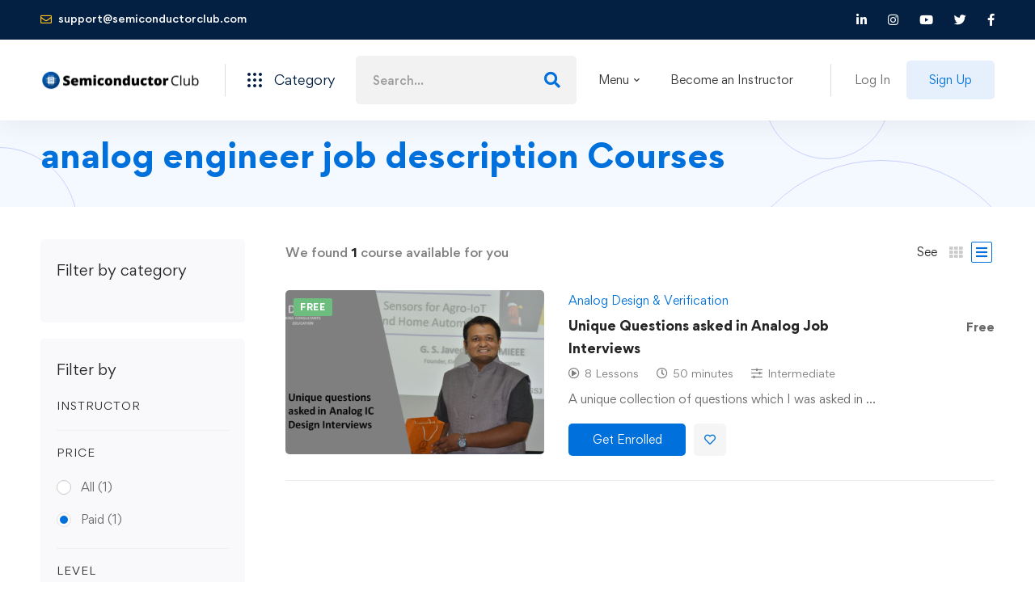

--- FILE ---
content_type: text/html; charset=UTF-8
request_url: https://semiconductorclub.com/course-tag/analog-engineer-job-description/?filter_course-language=133&level=intermediate&filtering=1&price_type=paid
body_size: 35413
content:
<!DOCTYPE html>
<html lang="en-US" prefix="og: https://ogp.me/ns#" >
<head>
		<meta charset="UTF-8">
	<meta name="viewport" content="width=device-width, initial-scale=1">
	<link rel="profile" href="https://gmpg.org/xfn/11">
			<script type="text/javascript" >                function apbct_attach_event_handler__backend(elem, event, callback){                    if(typeof window.addEventListener === "function") elem.addEventListener(event, callback);                    else                                              elem.attachEvent(event, callback);                }                apbct_attach_event_handler__backend(window, 'load', function(){                    if (typeof ctSetCookie === "function")                        ctSetCookie('ct_checkjs', '687638522' );                    else                         console.log('APBCT ERROR: apbct-public--functions is not loaded.');                });    </script>
<!-- Search Engine Optimization by Rank Math - https://s.rankmath.com/home -->
<title>analog engineer job description - Semiconductor Club</title>
<meta name="robots" content="follow, index, max-snippet:-1, max-video-preview:-1, max-image-preview:large"/>
<link rel="canonical" href="https://semiconductorclub.com/course-tag/analog-engineer-job-description/" />
<meta property="og:locale" content="en_US" />
<meta property="og:type" content="article" />
<meta property="og:title" content="analog engineer job description - Semiconductor Club" />
<meta property="og:url" content="https://semiconductorclub.com/course-tag/analog-engineer-job-description/" />
<meta property="og:site_name" content="Semiconductor Club" />
<meta property="article:publisher" content="https://www.facebook.com/semiconductorclub/" />
<meta property="og:image" content="https://semiconductorclub.com/wp-content/uploads/2021/08/SC-Icon.png" />
<meta property="og:image:secure_url" content="https://semiconductorclub.com/wp-content/uploads/2021/08/SC-Icon.png" />
<meta property="og:image:width" content="500" />
<meta property="og:image:height" content="500" />
<meta property="og:image:alt" content="semiconductor" />
<meta property="og:image:type" content="image/png" />
<meta name="twitter:card" content="summary_large_image" />
<meta name="twitter:title" content="analog engineer job description - Semiconductor Club" />
<meta name="twitter:site" content="@semiconclub" />
<meta name="twitter:image" content="https://semiconductorclub.com/wp-content/uploads/2021/08/SC-Icon.png" />
<script type="application/ld+json" class="rank-math-schema">{"@context":"https://schema.org","@graph":[{"@type":"Organization","@id":"https://semiconductorclub.com/#organization","name":"Semiconductor Club","url":"https://semiconductorclub.com","logo":{"@type":"ImageObject","@id":"https://semiconductorclub.com/#logo","url":"https://semiconductorclub.com/wp-content/uploads/2021/05/SC-Icon.png","caption":"Semiconductor Club","inLanguage":"en-US","width":"500","height":"500"}},{"@type":"WebSite","@id":"https://semiconductorclub.com/#website","url":"https://semiconductorclub.com","name":"Semiconductor Club","publisher":{"@id":"https://semiconductorclub.com/#organization"},"inLanguage":"en-US"},{"@type":"BreadcrumbList","@id":"https://semiconductorclub.com/course-tag/analog-engineer-job-description/#breadcrumb","itemListElement":[{"@type":"ListItem","position":"1","item":{"@id":"https://semiconductorclub.com","name":"Home"}},{"@type":"ListItem","position":"2","item":{"@id":"https://semiconductorclub.com/course-tag/analog-engineer-job-description/","name":"analog engineer job description"}}]},{"@type":"CollectionPage","@id":"https://semiconductorclub.com/course-tag/analog-engineer-job-description/#webpage","url":"https://semiconductorclub.com/course-tag/analog-engineer-job-description/","name":"analog engineer job description - Semiconductor Club","isPartOf":{"@id":"https://semiconductorclub.com/#website"},"inLanguage":"en-US","breadcrumb":{"@id":"https://semiconductorclub.com/course-tag/analog-engineer-job-description/#breadcrumb"}}]}</script>
<!-- /Rank Math WordPress SEO plugin -->

<link rel='dns-prefetch' href='//www.google.com' />
<link rel="alternate" type="application/rss+xml" title="Semiconductor Club &raquo; Feed" href="https://semiconductorclub.com/feed/" />
<link rel="alternate" type="application/rss+xml" title="Semiconductor Club &raquo; Comments Feed" href="https://semiconductorclub.com/comments/feed/" />
<link rel="alternate" type="application/rss+xml" title="Semiconductor Club &raquo; analog engineer job description Tag Feed" href="https://semiconductorclub.com/course-tag/analog-engineer-job-description/feed/" />
<!-- semiconductorclub.com is managing ads with Advanced Ads 1.28.0 --><script id="semic-ready">
			window.advanced_ads_ready=function(e,a){a=a||"complete";var d=function(e){return"interactive"===a?"loading"!==e:"complete"===e};d(document.readyState)?e():document.addEventListener("readystatechange",(function(a){d(a.target.readyState)&&e()}),{once:"interactive"===a})},window.advanced_ads_ready_queue=window.advanced_ads_ready_queue||[];		</script>
		<link rel='stylesheet' id='wp-block-library-css'  href='https://semiconductorclub.com/wp-includes/css/dist/block-library/style.min.css' type='text/css' media='all' />
<link rel='stylesheet' id='wp-block-library-theme-css'  href='https://semiconductorclub.com/wp-includes/css/dist/block-library/theme.min.css' type='text/css' media='all' />
<link rel='stylesheet' id='tenup-tabs-style-css'  href='https://semiconductorclub.com/wp-content/plugins/publisher-media-kit/includes/blocks/block-editor/tabs/../../../../dist/blocks/tabs-block/editor.css' type='text/css' media='all' />
<link rel='stylesheet' id='publisher_media_kit_shared-css'  href='https://semiconductorclub.com/wp-content/plugins/publisher-media-kit/dist/css/shared-style.css' type='text/css' media='all' />
<link rel='stylesheet' id='publisher_media_kit_frontend-css'  href='https://semiconductorclub.com/wp-content/plugins/publisher-media-kit/dist/css/style.css' type='text/css' media='all' />
<link rel='stylesheet' id='rs-plugin-settings-css'  href='https://semiconductorclub.com/wp-content/plugins/revslider/public/assets/css/rs6.css' type='text/css' media='all' />
<style id='rs-plugin-settings-inline-css' type='text/css'>
#rs-demo-id {}
</style>
<link rel='stylesheet' id='tutor-icon-css'  href='https://semiconductorclub.com/wp-content/plugins/tutor/assets/icons/css/tutor-icon.css' type='text/css' media='all' />
<link rel='stylesheet' id='tutor-plyr-css'  href='https://semiconductorclub.com/wp-content/plugins/tutor/assets/packages/plyr/plyr.css' type='text/css' media='all' />
<link rel='stylesheet' id='tutor-frontend-css'  href='https://semiconductorclub.com/wp-content/plugins/tutor/assets/css/tutor-front.min.css' type='text/css' media='all' />
<style id='tutor-frontend-inline-css' type='text/css'>
:root{}
</style>
<link rel='stylesheet' id='tutor-pro-front-css'  href='https://semiconductorclub.com/wp-content/plugins/tutor-pro/assets/css/front.css' type='text/css' media='all' />
<link rel='stylesheet' id='font-gordita-css'  href='https://semiconductorclub.com/wp-content/themes/edumall/assets/fonts/gordita/font-gordita.min.css' type='text/css' media='all' />
<link rel='stylesheet' id='font-awesome-pro-css'  href='https://semiconductorclub.com/wp-content/themes/edumall/assets/fonts/awesome/css/fontawesome-all.min.css' type='text/css' media='all' />
<link rel='stylesheet' id='swiper-css'  href='https://semiconductorclub.com/wp-content/themes/edumall/assets/libs/swiper/css/swiper.min.css' type='text/css' media='all' />
<link rel='stylesheet' id='lightgallery-css'  href='https://semiconductorclub.com/wp-content/themes/edumall/assets/libs/lightGallery/css/lightgallery.min.css' type='text/css' media='all' />
<link rel='stylesheet' id='edumall-style-css'  href='https://semiconductorclub.com/wp-content/themes/edumall/style.css' type='text/css' media='all' />
<style id='edumall-style-inline-css' type='text/css'>
:root {
				--edumall-typography-body-font-family: Gordita;
				--edumall-typography-body-font-size: 14px;
				--edumall-typography-body-font-weight: 400;
				--edumall-typography-body-line-height: 1.86;
				--edumall-typography-body-letter-spacing: 0em;
				--edumall-typography-headings-font-family: inherit;
				--edumall-typography-headings-font-weight: ;
				--edumall-typography-headings-line-height: 1.3;
				--edumall-typography-headings-letter-spacing: 0em;
				--edumall-color-primary: #0071dc;
				--edumall-color-primary-rgb: 0, 113, 220;
				--edumall-color-secondary: #ffc221;
				--edumall-color-third: #031f42;
				--edumall-color-text: #696969;
				--edumall-color-text-bit-lighten: #7e7e7e;
				--edumall-color-text-lighten: #ababab;
				--edumall-color-heading: #252525;
				--edumall-color-link: #696969;
				--edumall-color-link-hover: #0071dc;
				--edumall-color-box-white-background: #fff;
				--edumall-color-box-white-border: #ededed;
				--edumall-color-box-grey-background: #f8f8f8;
				--edumall-color-box-light-grey-background: #f9f9fb;
				--edumall-color-box-fill-separator: #eee;
				--edumall-color-box-border: #eee;
				--edumall-color-box-border-lighten: #ededed;
				--edumall-color-form-text: #252525;
				--edumall-color-form-border: #f8f8f8;
				--edumall-color-form-background: #f8f8f8;
				--edumall-color-form-focus-text: #252525;
				--edumall-color-form-focus-border: #0071dc;
				--edumall-color-form-focus-background: #fff;
				--edumall-color-sub-menu-border: #ededed;
				--edumall-color-sub-menu-background: #fff;
			}
.boxed{max-width:1200px}::-moz-selection{color:#fff;background-color:#0071dc}::selection{color:#fff;background-color:#0071dc}.primary-fill-color{fill:#0071dc}mark,.primary-color.primary-color,.growl-close:hover,.link-transition-02,.edumall-infinite-loader,.edumall-blog-caption-style-03 .tm-button,.tm-portfolio .post-categories a:hover,.tm-portfolio .post-title a:hover,.edumall-timeline.style-01 .title,.edumall-timeline.style-01 .timeline-dot,.tm-google-map .style-signal .animated-dot,.edumall-list .marker,.tm-social-networks .link:hover,.tm-social-networks.style-solid-rounded-icon .link,.edumall-team-member-style-01 .social-networks a:hover,.edumall-modern-carousel-style-02 .slide-button,.tm-slider a:hover .heading,.woosw-area .woosw-inner .woosw-content .woosw-content-bot .woosw-content-bot-inner .woosw-page a:hover,.woosw-continue:hover,.tm-menu .menu-price,.woocommerce-widget-layered-nav-list a:hover,.blog-nav-links h6:before,.page-main-content .search-form .search-submit,.page-sidebar .widget_pages .current-menu-item>a,.page-sidebar .widget_nav_menu .current-menu-item>a,.comment-list .comment-actions a:hover,.portfolio-nav-links.style-01 .inner>a:hover,.portfolio-nav-links.style-02 .nav-list .hover,.edumall-nice-select-wrap .edumall-nice-select li.selected:before,.elementor-widget-tm-icon-box.edumall-icon-box-style-01 .edumall-box:hover div.tm-button.style-text,.elementor-widget-tm-icon-box.edumall-icon-box-style-01 a.tm-button.style-text:hover,.tm-image-box.edumall-box:hover div.tm-button.style-text,.tm-image-box a.tm-button.style-text:hover{color:#0071dc}.primary-background-color,.link-transition-02:after,.wp-block-tag-cloud a:hover,.wp-block-calendar #today,.edumall-nice-select-wrap .edumall-nice-select li:hover,.edumall-progress .progress-bar,.edumall-link-animate-border .heading-primary a mark:after,.edumall-blog-caption-style-03 .tm-button.style-bottom-line .button-content-wrapper:after,.hint--primary:after,[data-fp-section-skin='dark'] #fp-nav ul li a span,[data-fp-section-skin='dark'] .fp-slidesNav ul li a span,.page-scroll-up,.top-bar-01 .top-bar-button,.tm-social-networks.style-flat-rounded-icon .link:hover,.tm-swiper .swiper-pagination-progressbar .swiper-pagination-progressbar-fill,.tm-social-networks.style-flat-rounded-icon .link,.tm-social-networks.style-solid-rounded-icon .link:hover,.portfolio-overlay-group-01.portfolio-overlay-colored-faded .post-overlay,.edumall-modern-carousel .slide-tag,.edumall-light-gallery .edumall-box .edumall-overlay,.edumall-modern-carousel-style-02 .slide-button:after,.tm-gradation .item:hover .count,.nav-links a:hover,.single-post .entry-post-feature.post-quote,.entry-portfolio-feature .gallery-item .overlay,.widget_calendar #today,.page-main-content .search-form .search-submit:hover{background-color:#0071dc}.primary-background-color-important,.lg-progress-bar .lg-progress{background-color:#0071dc!important}.wp-block-quote,.wp-block-quote.has-text-align-right,.wp-block-quote.has-text-align-right,.edumall-nice-select-wrap.focused .edumall-nice-select-current,.edumall-nice-select-wrap .edumall-nice-select-current:hover,.page-search-popup .search-field,.tm-social-networks.style-solid-rounded-icon .link,.tm-popup-video.type-button .video-play,.widget_pages .current-menu-item,.widget_nav_menu .current-menu-item,.insight-core-bmw .current-menu-item{border-color:#0071dc}.single-product .woo-single-gallery .edumall-thumbs-swiper .swiper-slide:hover img,.single-product .woo-single-gallery .edumall-thumbs-swiper .swiper-slide-thumb-active img,.lg-outer .lg-thumb-item.active,.lg-outer .lg-thumb-item:hover{border-color:#0071dc!important}.hint--primary.hint--top-left:before,.hint--primary.hint--top-right:before,.hint--primary.hint--top:before{border-top-color:#0071dc}.hint--primary.hint--right:before{border-right-color:#0071dc}.hint--primary.hint--bottom-left:before,.hint--primary.hint--bottom-right:before,.hint--primary.hint--bottom:before{border-bottom-color:#0071dc}.hint--primary.hint--left:before,.tm-popup-video.type-button .video-play-icon:before{border-left-color:#0071dc}.edumall-accordion-style-01 .edumall-accordion .accordion-section.active .accordion-header,.edumall-accordion-style-01 .edumall-accordion .accordion-section:hover .accordion-header{background-color:rgba(0,113,220,0.7)}.portfolio-overlay-group-01 .post-overlay{background-color:rgba(0,113,220,0.8)}.secondary-color-important{color:#ffc221 !important}.secondary-background-color,.hint--secondary:after,.tm-button.style-flat.button-secondary-lighten:after{background-color:#ffc221}.edumall-event-carousel .event-overlay-background{background-color:rgba(255,194,33,0.6)}.tm-zoom-meeting .zoom-countdown .countdown-content .text{color:rgba(255,194,33,0.7)}.tm-button.style-flat.button-secondary-lighten:before{background-color:rgba(255,194,33,0.3)}.tm-button.style-flat.button-secondary-lighten{color:#031f42 !important}.hint--secondary.hint--top-left:before,.hint--secondary.hint--top-right:before,.hint--secondary.hint--top:before{border-top-color:#ffc221}.hint--secondary.hint--right:before{border-right-color:#ffc221}.hint--secondary.hint--bottom-left:before,.hint--secondary.hint--bottom-right:before,.hint--secondary.hint--bottom:before{border-bottom-color:#ffc221}.hint--secondary.hint--left:before{border-left-color:#ffc221}.secondary-border-color{border-color:#ffc221}.secondary-fill-color{fill:#ffc221}@media(min-width:992px){.page-sidebar{flex:0 0 25%;max-width:25%}.page-main-content{flex:0 0 75%;max-width:75%}}@media(min-width:1200px){.page-sidebar-left .page-sidebar-inner{padding-right:20px}.page-sidebar-right .page-sidebar-inner{padding-left:20px}}@media(max-width:991px){.page-sidebar{margin-top:80px}.page-main-content{-webkit-order:-1;-moz-order:-1;order:-1}}.lg-backdrop{background-color:#000 !important}.page-mobile-main-menu>.inner{background-color:#3f3a64}
</style>
<link rel='stylesheet' id='perfect-scrollbar-css'  href='https://semiconductorclub.com/wp-content/themes/edumall/assets/libs/perfect-scrollbar/css/perfect-scrollbar.min.css' type='text/css' media='all' />
<link rel='stylesheet' id='perfect-scrollbar-woosw-css'  href='https://semiconductorclub.com/wp-content/themes/edumall/assets/libs/perfect-scrollbar/css/custom-theme.css' type='text/css' media='all' />
<link rel='stylesheet' id='growl-css'  href='https://semiconductorclub.com/wp-content/themes/edumall/assets/libs/growl/css/jquery.growl.min.css' type='text/css' media='all' />
<link rel='stylesheet' id='elementor-icons-css'  href='https://semiconductorclub.com/wp-content/plugins/elementor/assets/lib/eicons/css/elementor-icons.min.css' type='text/css' media='all' />
<link rel='stylesheet' id='elementor-animations-css'  href='https://semiconductorclub.com/wp-content/plugins/elementor/assets/lib/animations/animations.min.css' type='text/css' media='all' />
<link rel='stylesheet' id='elementor-frontend-legacy-css'  href='https://semiconductorclub.com/wp-content/plugins/elementor/assets/css/frontend-legacy.min.css' type='text/css' media='all' />
<link rel='stylesheet' id='elementor-frontend-css'  href='https://semiconductorclub.com/wp-content/plugins/elementor/assets/css/frontend.min.css' type='text/css' media='all' />
<style id='elementor-frontend-inline-css' type='text/css'>
@font-face{font-family:eicons;src:url(https://semiconductorclub.com/wp-content/plugins/elementor/assets/lib/eicons/fonts/eicons.eot?5.10.0);src:url(https://semiconductorclub.com/wp-content/plugins/elementor/assets/lib/eicons/fonts/eicons.eot?5.10.0#iefix) format("embedded-opentype"),url(https://semiconductorclub.com/wp-content/plugins/elementor/assets/lib/eicons/fonts/eicons.woff2?5.10.0) format("woff2"),url(https://semiconductorclub.com/wp-content/plugins/elementor/assets/lib/eicons/fonts/eicons.woff?5.10.0) format("woff"),url(https://semiconductorclub.com/wp-content/plugins/elementor/assets/lib/eicons/fonts/eicons.ttf?5.10.0) format("truetype"),url(https://semiconductorclub.com/wp-content/plugins/elementor/assets/lib/eicons/fonts/eicons.svg?5.10.0#eicon) format("svg");font-weight:400;font-style:normal}
</style>
<link rel='stylesheet' id='elementor-post-54-css'  href='https://semiconductorclub.com/wp-content/uploads/elementor/css/post-54.css' type='text/css' media='all' />
<link rel='stylesheet' id='elementor-pro-css'  href='https://semiconductorclub.com/wp-content/plugins/elementor-pro/assets/css/frontend.min.css' type='text/css' media='all' />
<link rel='stylesheet' id='elementor-post-507-css'  href='https://semiconductorclub.com/wp-content/uploads/elementor/css/post-507.css' type='text/css' media='all' />
<link rel='stylesheet' id='edumall-tutor-css'  href='https://semiconductorclub.com/wp-content/themes/edumall/tutor-lms.css' type='text/css' media='all' />
<link rel='stylesheet' id='edumall-child-style-css'  href='https://semiconductorclub.com/wp-content/themes/edumall-child/style.css' type='text/css' media='all' />
<link rel='stylesheet' id='edumall-events-manager-css'  href='https://semiconductorclub.com/wp-content/themes/edumall/events-manager.css' type='text/css' media='all' />
<link rel='stylesheet' id='google-fonts-1-css'  href='https://fonts.googleapis.com/css?family=Roboto%3A100%2C100italic%2C200%2C200italic%2C300%2C300italic%2C400%2C400italic%2C500%2C500italic%2C600%2C600italic%2C700%2C700italic%2C800%2C800italic%2C900%2C900italic%7CRoboto+Slab%3A100%2C100italic%2C200%2C200italic%2C300%2C300italic%2C400%2C400italic%2C500%2C500italic%2C600%2C600italic%2C700%2C700italic%2C800%2C800italic%2C900%2C900italic&#038;display=auto' type='text/css' media='all' />
<script   type='text/javascript' src='https://semiconductorclub.com/wp-includes/js/jquery/jquery.min.js' id='jquery-core-js'></script>
<script   type='text/javascript' src='https://semiconductorclub.com/wp-includes/js/jquery/jquery-migrate.min.js' id='jquery-migrate-js'></script>
<script type='text/javascript' id='ct_public_functions-js-extra'>
/* <![CDATA[ */
var ctPublicFunctions = {"_ajax_nonce":"8a3db9ed73","_rest_nonce":"2f8bb4999e","_ajax_url":"\/wp-admin\/admin-ajax.php","_rest_url":"https:\/\/semiconductorclub.com\/index.php?rest_route=\/","_apbct_ajax_url":"https:\/\/semiconductorclub.com\/wp-content\/plugins\/cleantalk-spam-protect\/lib\/Cleantalk\/ApbctWP\/Ajax.php","data__cookies_type":"native","data__ajax_type":"custom_ajax"};
/* ]]> */
</script>
<script   type='text/javascript' src='https://semiconductorclub.com/wp-content/plugins/cleantalk-spam-protect/js/apbct-public--functions.min.js' id='ct_public_functions-js'></script>
<script type='text/javascript' id='ct_public-js-extra'>
/* <![CDATA[ */
var ctPublic = {"pixel__setting":"3","pixel__enabled":"","pixel__url":"https:\/\/moderate8.cleantalk.org\/pixel\/7fe6e1268a66196df9a99eb62fa985d9.gif","data__email_check_before_post":"1","data__cookies_type":"native"};
/* ]]> */
</script>
<script   type='text/javascript' src='https://semiconductorclub.com/wp-content/plugins/cleantalk-spam-protect/js/apbct-public.min.js' id='ct_public-js'></script>
<script   type='text/javascript' src='https://semiconductorclub.com/wp-content/plugins/cleantalk-spam-protect/js/cleantalk-modal.min.js' id='cleantalk-modal-js'></script>
<script   type='text/javascript' src='https://semiconductorclub.com/wp-content/plugins/revslider/public/assets/js/rbtools.min.js' id='tp-tools-js'></script>
<script   type='text/javascript' src='https://semiconductorclub.com/wp-content/plugins/revslider/public/assets/js/rs6.min.js' id='revmin-js'></script>
<link rel="https://api.w.org/" href="https://semiconductorclub.com/wp-json/" /><link rel="alternate" type="application/json" href="https://semiconductorclub.com/wp-json/wp/v2/course-tag/596" /><link rel="EditURI" type="application/rsd+xml" title="RSD" href="https://semiconductorclub.com/xmlrpc.php?rsd" />
<link rel="wlwmanifest" type="application/wlwmanifest+xml" href="https://semiconductorclub.com/wp-includes/wlwmanifest.xml" /> 
<meta name="generator" content="WordPress 5.7.2" />
<meta name="generator" content="TutorLMS 1.9.3" />
<script id="google_gtagjs" src="https://www.googletagmanager.com/gtag/js?id=UA-188240938-1" async="async" type="text/javascript"></script>
<script id="google_gtagjs-inline" type="text/javascript">
window.dataLayer = window.dataLayer || [];function gtag(){dataLayer.push(arguments);}gtag('js', new Date());gtag('config', 'UA-188240938-1', {} );
</script>
<meta name="generator" content="Powered by Slider Revolution 6.4.6 - responsive, Mobile-Friendly Slider Plugin for WordPress with comfortable drag and drop interface." />
<link rel="icon" href="https://semiconductorclub.com/wp-content/uploads/2021/05/SC-Icon-96x96.png" sizes="32x32" />
<link rel="icon" href="https://semiconductorclub.com/wp-content/uploads/2021/05/SC-Icon-300x300.png" sizes="192x192" />
<link rel="apple-touch-icon" href="https://semiconductorclub.com/wp-content/uploads/2021/05/SC-Icon-300x300.png" />
<meta name="msapplication-TileImage" content="https://semiconductorclub.com/wp-content/uploads/2021/05/SC-Icon-300x300.png" />
<script type="text/javascript">function setREVStartSize(e){
			//window.requestAnimationFrame(function() {				 
				window.RSIW = window.RSIW===undefined ? window.innerWidth : window.RSIW;	
				window.RSIH = window.RSIH===undefined ? window.innerHeight : window.RSIH;	
				try {								
					var pw = document.getElementById(e.c).parentNode.offsetWidth,
						newh;
					pw = pw===0 || isNaN(pw) ? window.RSIW : pw;
					e.tabw = e.tabw===undefined ? 0 : parseInt(e.tabw);
					e.thumbw = e.thumbw===undefined ? 0 : parseInt(e.thumbw);
					e.tabh = e.tabh===undefined ? 0 : parseInt(e.tabh);
					e.thumbh = e.thumbh===undefined ? 0 : parseInt(e.thumbh);
					e.tabhide = e.tabhide===undefined ? 0 : parseInt(e.tabhide);
					e.thumbhide = e.thumbhide===undefined ? 0 : parseInt(e.thumbhide);
					e.mh = e.mh===undefined || e.mh=="" || e.mh==="auto" ? 0 : parseInt(e.mh,0);		
					if(e.layout==="fullscreen" || e.l==="fullscreen") 						
						newh = Math.max(e.mh,window.RSIH);					
					else{					
						e.gw = Array.isArray(e.gw) ? e.gw : [e.gw];
						for (var i in e.rl) if (e.gw[i]===undefined || e.gw[i]===0) e.gw[i] = e.gw[i-1];					
						e.gh = e.el===undefined || e.el==="" || (Array.isArray(e.el) && e.el.length==0)? e.gh : e.el;
						e.gh = Array.isArray(e.gh) ? e.gh : [e.gh];
						for (var i in e.rl) if (e.gh[i]===undefined || e.gh[i]===0) e.gh[i] = e.gh[i-1];
											
						var nl = new Array(e.rl.length),
							ix = 0,						
							sl;					
						e.tabw = e.tabhide>=pw ? 0 : e.tabw;
						e.thumbw = e.thumbhide>=pw ? 0 : e.thumbw;
						e.tabh = e.tabhide>=pw ? 0 : e.tabh;
						e.thumbh = e.thumbhide>=pw ? 0 : e.thumbh;					
						for (var i in e.rl) nl[i] = e.rl[i]<window.RSIW ? 0 : e.rl[i];
						sl = nl[0];									
						for (var i in nl) if (sl>nl[i] && nl[i]>0) { sl = nl[i]; ix=i;}															
						var m = pw>(e.gw[ix]+e.tabw+e.thumbw) ? 1 : (pw-(e.tabw+e.thumbw)) / (e.gw[ix]);					
						newh =  (e.gh[ix] * m) + (e.tabh + e.thumbh);
					}				
					if(window.rs_init_css===undefined) window.rs_init_css = document.head.appendChild(document.createElement("style"));					
					document.getElementById(e.c).height = newh+"px";
					window.rs_init_css.innerHTML += "#"+e.c+"_wrapper { height: "+newh+"px }";				
				} catch(e){
					console.log("Failure at Presize of Slider:" + e)
				}					   
			//});
		  };</script>
		<style type="text/css" id="wp-custom-css">
			.grecaptcha-badge {
	display: none;
}		</style>
		<style id="kirki-inline-styles">button, input[type="button"], input[type="reset"], input[type="submit"], .wp-block-button__link, .button, .wc-forward, .button.button-alt:hover, .elementor-button,.single_add_to_cart_button, a.tutor-button, .tutor-button, a.tutor-btn, .tutor-btn, .tutor-button.tutor-success{color:#fff;border-color:#0071dc;background-color:#0071dc;}.wp-block-button.is-style-outline{color:#0071dc;}button:hover, input[type="button"]:hover, input[type="reset"]:hover, input[type="submit"]:hover, .wp-block-button__link:hover, .button:hover, .button:focus, .button-alt, .wc-forward:hover, .wc-forward:focus, .elementor-button:hover,.single_add_to_cart_button:hover, a.tutor-button:hover, .tutor-button:hover, a.tutor-btn:hover, .tutor-btn:hover, .tutor-button.tutor-success:hover{color:#031f42;border-color:#ffc221;background-color:#ffc221;}.wp-block-button.is-style-outline .wp-block-button__link:hover{color:#ffc221;}.tm-button.style-flat{color:#fff;border-color:#0071dc;}.tm-button.style-flat:before{background-color:#0071dc;}.tm-button.style-flat:hover{color:#031f42;border-color:#ffc221;}.tm-button.style-flat:after{background-color:#ffc221;}.tm-button.style-border, .tm-button.style-thick-border{color:#0071dc;border-color:#0071dc;}.tm-button.style-border:before, .tm-button.style-thick-border:before{background-color:rgba(0, 0, 0, 0);}.tm-button.style-border:hover, .tm-button.style-thick-border:hover{color:#fff;border-color:#0071dc;}.tm-button.style-border:after, .tm-button.style-thick-border:after{background-color:#0071dc;}.top-bar-01{padding-top:0px;padding-bottom:0px;border-bottom-width:1px;font-size:13px;line-height:1.85;}.top-bar-01 a{font-size:13px;line-height:1.85;}.header-dark .top-bar-01{background-color:#031f42;border-bottom-color:rgba(0, 0, 0, 0);color:#fff;}.header-dark .top-bar-01 .top-bar-user-links a + a:before, .header-dark .top-bar-01 .top-bar-info .info-item + .info-item:before{background:rgba(255, 255, 255, 0.4);}.header-dark .top-bar-01 a{color:#fff;}.header-dark .top-bar-01 a:hover, .top-bar-01 a:focus{color:#ffc221;}.header-dark .top-bar-01 .info-list .info-icon{color:#ffc221;}.header-dark .top-bar-01 .info-list .info-link:hover .info-icon{color:#ffc221;}.header-light:not(.headroom--not-top) .top-bar-01{background-color:rgba(0, 0, 0, 0);border-bottom-color:rgba(255, 255, 255, 0.1);color:#fff;}.header-light:not(.headroom--not-top) .top-bar-01 .top-bar-user-links a + a:before, .header-light:not(.headroom--not-top) .top-bar-01 .top-bar-info .info-item + .info-item:before{background:rgba(255, 255, 255, 0.35);}.header-light:not(.headroom--not-top) .top-bar-01 a{color:#fff;}.header-light:not(.headroom--not-top) .top-bar-01 a:hover, .header-light:not(.headroom--not-top) .top-bar-01 a:focus{color:#ffc221;}.header-light:not(.headroom--not-top) .top-bar-01 .info-list .info-icon{color:#fff;}.header-light:not(.headroom--not-top) .top-bar-01 .info-list .info-link:hover .info-icon{color:#ffc221;}.top-bar-02{padding-top:6px;padding-bottom:6px;border-bottom-width:1px;font-size:15px;line-height:1.74;background-color:#031f42;border-bottom-color:rgba(0, 0, 0, 0);color:#fff;}.top-bar-02 a{font-size:15px;line-height:1.74;color:#fff;}.top-bar-02 .top-bar-user-links a + a:before, .top-bar-02 .top-bar-info .info-item + .info-item:before{background:rgba(255, 255, 255, 0.4);}.top-bar-02 a:hover, .top-bar-02 a:focus{color:#ffc221;}.top-bar-02 .info-list .info-icon{color:#ffc221;}.top-bar-02 .info-list .info-link:hover .info-icon{color:#ffc221;}.header-light:not(.headroom--not-top) .top-bar-02{background-color:#031f42;border-bottom-color:#031f42;color:#fff;}.header-light:not(.headroom--not-top) .top-bar-02 .top-bar-user-links a + a:before, .header-light:not(.headroom--not-top) .top-bar-02 .top-bar-info .info-item + .info-item:before{background:rgba(255, 255, 255, 0.35);}.header-light:not(.headroom--not-top) .top-bar-02 a{color:#fff;}.header-light:not(.headroom--not-top) .top-bar-02 a:hover, .header-light:not(.headroom--not-top) .top-bar-02 a:focus{color:#ffc221;}.header-light:not(.headroom--not-top) .top-bar-02 .info-list .info-icon{color:#fff;}.header-light:not(.headroom--not-top) .top-bar-02 .info-list .info-link:hover .info-icon{color:#ffc221;}.top-bar-03{padding-top:0px;padding-bottom:0px;border-bottom-width:1px;font-size:13px;line-height:1.85;background-color:#EBEEF6;border-bottom-color:#eee;color:#696969;}.top-bar-03 a{font-size:13px;line-height:1.85;color:#696969;}.top-bar-03 .top-bar-user-links a + a:before, .top-bar-03 .top-bar-info .info-item + .info-item:before{background:#AAACB2;}.top-bar-03 a:hover, .top-bar-03 a:focus{color:#0071dc;}.top-bar-03 .info-list .info-icon{color:#0071dc;}.top-bar-03 .info-list .info-link:hover .info-icon{color:#0071dc;}.top-bar-03 .social-link{color:#333;}.top-bar-03 .social-link:hover{color:#0071dc;}.header-light:not(.headroom--not-top) .top-bar-03{background-color:rgba(0, 0, 0, 0);border-bottom-color:rgba(255, 255, 255, 0.1);color:#fff;}.header-light:not(.headroom--not-top) .top-bar-03 .top-bar-user-links a + a:before, .header-light:not(.headroom--not-top) .top-bar-03 .top-bar-info .info-item + .info-item:before{background:rgba(255, 255, 255, 0.35);}.header-light:not(.headroom--not-top) .top-bar-03 a{color:#fff;}.header-light:not(.headroom--not-top) .top-bar-03 a:hover, .header-light:not(.headroom--not-top) .top-bar-03 a:focus{color:#ffc221;}.header-light:not(.headroom--not-top) .top-bar-03 .info-list .info-icon{color:#fff;}.header-light:not(.headroom--not-top) .top-bar-03 .info-list .info-link:hover .info-icon{color:#ffc221;}.top-bar-04{padding-top:0px;padding-bottom:0px;border-bottom-width:1px;font-size:13px;line-height:1.85;background-color:#fff;border-bottom-color:#eee;color:#696969;}.top-bar-04 a{font-size:13px;line-height:1.85;color:#696969;}.top-bar-04 .top-bar-info .info-item + .info-item:before, .top-bar-04 .top-bar-right .top-bar-wrap div + div:before{background:#e5e5e5;}.top-bar-04 a:hover, .top-bar-04 a:focus{color:#0071dc;}.top-bar-04 .info-list .info-icon{color:#0071dc;}.top-bar-04 .info-list .info-link:hover .info-icon{color:#0071dc;}.top-bar-04 .social-link{color:#333;}.top-bar-04 .social-link:hover{color:#0071dc;}.header-light:not(.headroom--not-top) .top-bar-04{background-color:rgba(0, 0, 0, 0);border-bottom-color:rgba(255, 255, 255, 0.1);color:#fff;}.header-light:not(.headroom--not-top) .top-bar-04 .top-bar-user-links a + a:before, .header-light:not(.headroom--not-top) .top-bar-04 .top-bar-info .info-item + .info-item:before{background:rgba(255, 255, 255, 0.35);}.header-light:not(.headroom--not-top) .top-bar-04 a{color:#fff;}.header-light:not(.headroom--not-top) .top-bar-04 a:hover, .header-light:not(.headroom--not-top) .top-bar-04 a:focus{color:#ffc221;}.header-light:not(.headroom--not-top) .top-bar-04 .info-list .info-icon{color:#fff;}.header-light:not(.headroom--not-top) .top-bar-04 .info-list .info-link:hover .info-icon{color:#ffc221;}.top-bar-05{padding-top:0px;padding-bottom:0px;border-bottom-width:1px;font-size:13px;line-height:1.85;}.top-bar-05 a{font-size:13px;line-height:1.85;}.header-dark .top-bar-05{background-color:#031f42;border-bottom-color:rgba(0, 0, 0, 0);color:#fff;}.header-dark .top-bar-05 .top-bar-user-links a + a:before, .header-dark .top-bar-05 .top-bar-info .info-item + .info-item:before{background:rgba(255, 255, 255, 0.4);}.header-dark .top-bar-05 a{color:#fff;}.header-dark .top-bar-05 a:hover, .top-bar-05 a:focus{color:#ffc221;}.header-dark .top-bar-05 .info-list .info-icon{color:#ffc221;}.header-dark .top-bar-05 .info-list .info-link:hover .info-icon{color:#ffc221;}.header-light:not(.headroom--not-top) .top-bar-05{background-color:rgba(0, 0, 0, 0);border-bottom-color:rgba(255, 255, 255, 0.1);color:#fff;}.header-light:not(.headroom--not-top) .top-bar-05 .top-bar-user-links a + a:before, .header-light:not(.headroom--not-top) .top-bar-05 .top-bar-info .info-item + .info-item:before{background:rgba(255, 255, 255, 0.35);}.header-light:not(.headroom--not-top) .top-bar-05 a{color:#fff;}.header-light:not(.headroom--not-top) .top-bar-05 a:hover, .header-light:not(.headroom--not-top) .top-bar-05 a:focus{color:#ffc221;}.header-light:not(.headroom--not-top) .top-bar-05 .info-list .info-icon{color:#fff;}.header-light:not(.headroom--not-top) .top-bar-05 .info-list .info-link:hover .info-icon{color:#ffc221;}.headroom--not-top .page-header-inner .header-wrap{min-height:80px;padding-top:0px!important;padding-bottom:0px!important;}#page-header.headroom--not-top .page-header-inner{background:#ffffff;background-color:#ffffff;background-repeat:no-repeat;background-position:center center;background-attachment:scroll;-webkit-background-size:cover;-moz-background-size:cover;-ms-background-size:cover;-o-background-size:cover;background-size:cover;}.page-header.headroom--not-top .header-icon, .page-header.headroom--not-top .wpml-ls-item-toggle{color:#111 !important;}.page-header.headroom--not-top .header-icon:hover{color:#111 !important;}.page-header.headroom--not-top .wpml-ls-slot-shortcode_actions:hover > .js-wpml-ls-item-toggle{color:#111!important;}.page-header.headroom--not-top .header-social-networks a{color:#111 !important;}.page-header.headroom--not-top .header-social-networks a:hover{color:#111 !important;}.page-header.headroom--not-top .menu--primary > ul > li > a{color:#111 !important;}.page-header.headroom--not-top .menu--primary > li:hover > a, .page-header.headroom--not-top .menu--primary > ul > li > a:hover, .page-header.headroom--not-top .menu--primary > ul > li > a:focus, .page-header.headroom--not-top .menu--primary > ul > .current-menu-ancestor > a, .page-header.headroom--not-top .menu--primary > ul > .current-menu-item > a{color:#0071dc !important;}.header-sticky-button.tm-button{color:#111;border-color:#eee;}.header-sticky-button.tm-button:before{background:rgba(17, 17, 17, 0);}.header-sticky-button.tm-button:hover{color:#fff;border-color:#111;}.header-sticky-button.tm-button:after{background:#111;}#page-header.headroom--not-top .search-field{color:#696969;border-color:#f5f5f5;background:#f5f5f5;}#page-header.headroom--not-top .search-field:focus{color:#333;border-color:#0071dc;background:#fff;}.edumall-dark-scheme #page-header.headroom--not-top .page-header-inner{background:#020c18;background-color:#020c18;background-repeat:no-repeat;background-position:center center;background-attachment:scroll;-webkit-background-size:cover;-moz-background-size:cover;-ms-background-size:cover;-o-background-size:cover;background-size:cover;}.edumall-dark-scheme .page-header.headroom--not-top .header-icon, .edumall-dark-scheme .page-header.headroom--not-top .wpml-ls-item-toggle{color:#fff !important;}.edumall-dark-scheme .page-header.headroom--not-top .header-icon:hover{color:#ffc221 !important;}.edumall-dark-scheme .page-header.headroom--not-top .wpml-ls-slot-shortcode_actions:hover > .js-wpml-ls-item-toggle{color:#ffc221!important;}.edumall-dark-scheme .page-header.headroom--not-top .header-social-networks a{color:#111 !important;}.edumall-dark-scheme .page-header.headroom--not-top .header-social-networks a:hover{color:#111 !important;}.edumall-dark-scheme .page-header.headroom--not-top .menu--primary > ul > li > a{color:rgba(255, 255, 255, 0.7) !important;}.edumall-dark-scheme .page-header.headroom--not-top .menu--primary > li:hover > a, .edumall-dark-scheme .page-header.headroom--not-top .menu--primary > ul > li > a:hover, .edumall-dark-scheme .page-header.headroom--not-top .menu--primary > ul > li > a:focus, .edumall-dark-scheme .page-header.headroom--not-top .menu--primary > ul > .current-menu-ancestor > a, .edumall-dark-scheme .page-header.headroom--not-top .menu--primary > ul > .current-menu-item > a{color:#fff !important;}.edumall-dark-scheme #page-header.headroom--not-top .search-field{color:#80868D;border-color:#19222d;background:#19222d;}.edumall-dark-scheme #page-header.headroom--not-top .search-field:focus{color:#fff;border-color:#fff;background:rgba(255, 255, 255, 0);}.header-more-tools-opened .header-right-inner{background:#ffffff;background-color:#ffffff;background-repeat:no-repeat;background-position:center center;background-attachment:scroll;border-width:1px;border-color:#eee;-webkit-background-size:cover;-moz-background-size:cover;-ms-background-size:cover;-o-background-size:cover;background-size:cover;-webkit-box-shadow:0 0 26px rgba(0, 0, 0, 0.05);-moz-box-shadow:0 0 26px rgba(0, 0, 0, 0.05);box-shadow:0 0 26px rgba(0, 0, 0, 0.05);}.header-more-tools-opened .header-right-inner .header-social-networks a{color:#333!important;}.header-more-tools-opened .header-right-inner .header-social-networks a:hover{color:#0071dc!important;}.header-01 .page-header-inner{border-bottom-width:0px;}.header-01 .menu--primary > ul > li > a{font-size:14px;line-height:1.6;}.desktop-menu .header-01 .menu--primary > ul > li > a{padding-top:25px;padding-bottom:25px;padding-left:12px;padding-right:12px;}.header-01.header-dark .page-header-inner{background:#fff;background-color:#fff;background-repeat:no-repeat;background-position:center center;background-attachment:fixed;border-color:#eee;-webkit-background-size:cover;-moz-background-size:cover;-ms-background-size:cover;-o-background-size:cover;background-size:cover;-webkit-box-shadow:0 10px 26px rgba(0, 0, 0, 0.05);-moz-box-shadow:0 10px 26px rgba(0, 0, 0, 0.05);box-shadow:0 10px 26px rgba(0, 0, 0, 0.05);}.header-01.header-dark .header-icon, .header-01.header-dark .wpml-ls-item-toggle{color:#031f42;}.header-01.header-dark .header-icon:hover{color:#0071dc;}.header-01.header-dark .wpml-ls-slot-shortcode_actions:hover > .js-wpml-ls-item-toggle{color:#0071dc;}.header-01.header-dark .header-icon .badge, .header-01.header-dark .mini-cart .mini-cart-icon:after{color:#fff;background-color:#0071dc;}.header-01.header-dark .menu--primary > ul > li > a{color:#333;}.header-01.header-dark .menu--primary > ul > li:hover > a, .header-01.header-dark .menu--primary > ul > li > a:hover, .header-01.header-dark .menu--primary > ul > li > a:focus, .header-01.header-dark .menu--primary > ul > .current-menu-ancestor > a, .header-01.header-dark .menu--primary > ul > .current-menu-item > a{color:#0071dc;}.header-01.header-dark .search-field{color:#9B9B9B;border-color:#F2F2F2;background:#F2F2F2;}.header-01.header-dark .search-field:focus{color:#333;border-color:#0071dc;background:#fff;}.header-01.header-dark .header-button{color:#fff;border-color:#0071dc;}.header-01.header-dark .header-button:before{background:#0071dc;}.header-01.header-dark .header-button:hover{color:#0071dc;border-color:#0071dc;}.header-01.header-dark .header-button:after{background:rgba(0, 0, 0, 0);}.header-01.header-dark .header-social-networks a{color:#252525;}.header-01.header-dark .header-social-networks a:hover{color:#0071dc;}.header-01.header-light .page-header-inner{border-color:rgba(255, 255, 255, 0.2);}.header-01.header-light .header-icon, .header-01.header-light .wpml-ls-item-toggle{color:#fff;}.header-01.header-light .header-icon:hover{color:#fff;}.header-01.header-light .wpml-ls-slot-shortcode_actions:hover > .js-wpml-ls-item-toggle{color:#fff;}.header-01.header-light .header-icon .badge, .header-01.header-light .mini-cart .mini-cart-icon:after{color:#031f42;background-color:#ffc221;}.header-01.header-light .menu--primary > ul > li > a{color:#fff;}.header-01.header-light .menu--primary > ul > li:hover > a, .header-01.header-light .menu--primary > ul > li > a:hover, .header-01.header-light .menu--primary > ul > li > a:focus, .header-01.header-light .menu--primary > ul > .current-menu-ancestor > a, .header-01.header-light .menu--primary > ul > .current-menu-item > a{color:#fff;}.header-01.header-light .header-button{color:#fff;border-color:rgba(255, 255, 255, 0.3);}.header-01.header-light .header-button:before{background:rgba(255, 255, 255, 0);}.header-01.header-light .header-button:hover{color:#111;border-color:#fff;}.header-01.header-light .header-button:after{background:#fff;}.header-01.header-light .header-social-networks a{color:#fff;}.header-01.header-light .header-social-networks a:hover{color:#fff;}.edumall-dark-scheme .header-01.header-dark .page-header-inner{background:#020c18;background-color:#020c18;background-repeat:no-repeat;background-position:center center;background-attachment:fixed;border-color:#020c18;-webkit-background-size:cover;-moz-background-size:cover;-ms-background-size:cover;-o-background-size:cover;background-size:cover;}.edumall-dark-scheme .header-01.header-dark .header-icon, .edumall-dark-scheme .header-01.header-dark .wpml-ls-item-toggle{color:#fff;}.edumall-dark-scheme .header-01.header-dark .header-icon:hover{color:#ffc221;}.edumall-dark-scheme .header-01.header-dark .wpml-ls-slot-shortcode_actions:hover > .js-wpml-ls-item-toggle{color:#ffc221;}.edumall-dark-scheme .header-01.header-dark .header-icon .badge, .edumall-dark-scheme .header-01.header-dark .mini-cart .mini-cart-icon:after{color:#031f42;background-color:#ffc221;}.edumall-dark-scheme .header-01.header-dark .menu--primary > ul > li > a{color:rgba(255, 255, 255, 0.7);}.edumall-dark-scheme .header-01.header-dark .menu--primary > ul > li:hover > a, .edumall-dark-scheme .header-01.header-dark .menu--primary > ul > li > a:hover, .edumall-dark-scheme .header-01.header-dark .menu--primary > ul > li > a:focus, .edumall-dark-scheme .header-01.header-dark .menu--primary > ul > .current-menu-ancestor > a, .edumall-dark-scheme .header-01.header-dark .menu--primary > ul > .current-menu-item > a{color:#fff;}.edumall-dark-scheme .header-01.header-dark .search-field{color:#80868d;border-color:#19222d;background:#19222d;}.edumall-dark-scheme .header-01.header-dark .search-field:focus{color:#fff;border-color:#fff;background:#19222d;}.edumall-dark-scheme .header-01.header-dark .header-social-networks a{color:#fff;}.edumall-dark-scheme .header-01.header-dark .header-social-networks a:hover{color:#ffc221;}.header-02 .page-header-inner{border-bottom-width:0px;}.header-02 .menu--primary > ul > li > a{font-size:14px;line-height:1.6;}.desktop-menu .header-02 .menu--primary > ul > li > a{padding-top:25px;padding-bottom:25px;padding-left:17px;padding-right:17px;}.header-02.header-dark .page-header-inner{background:#fff;background-color:#fff;background-repeat:no-repeat;background-position:center center;background-attachment:fixed;border-color:#eee;-webkit-background-size:cover;-moz-background-size:cover;-ms-background-size:cover;-o-background-size:cover;background-size:cover;-webkit-box-shadow:0 10px 26px rgba(0, 0, 0, 0.05);-moz-box-shadow:0 10px 26px rgba(0, 0, 0, 0.05);box-shadow:0 10px 26px rgba(0, 0, 0, 0.05);}.header-02.header-dark .header-icon, .header-02.header-dark .wpml-ls-item-toggle{color:#031f42;}.header-02.header-dark .header-icon:hover{color:#0071dc;}.header-02.header-dark .wpml-ls-slot-shortcode_actions:hover > .js-wpml-ls-item-toggle{color:#0071dc;}.header-02.header-dark .header-icon .badge, .header-02.header-dark .mini-cart .mini-cart-icon:after{color:#fff;background-color:#0071dc;}.header-02.header-dark .menu--primary > ul > li > a{color:#333;}.header-02.header-dark .menu--primary > ul > li:hover > a, .header-02.header-dark .menu--primary > ul > li > a:hover, .header-02.header-dark .menu--primary > ul > li > a:focus, .header-02.header-dark .menu--primary > ul > .current-menu-ancestor > a, .header-02.header-dark .menu--primary > ul > .current-menu-item > a{color:#0071dc;}.header-02.header-dark .search-field{color:#9B9B9B;border-color:#F2F2F2;background:#F2F2F2;}.header-02.header-dark .search-field:focus{color:#333;border-color:#0071dc;background:#fff;}.header-02.header-dark .header-button{color:#fff;border-color:#0071dc;}.header-02.header-dark .header-button:before{background:#0071dc;}.header-02.header-dark .header-button:hover{color:#0071dc;border-color:#0071dc;}.header-02.header-dark .header-button:after{background:rgba(0, 0, 0, 0);}.header-02.header-dark .header-social-networks a{color:#252525;}.header-02.header-dark .header-social-networks a:hover{color:#0071dc;}.header-02.header-light .page-header-inner{border-color:rgba(255, 255, 255, 0.2);}.header-02.header-light .header-icon, .header-02.header-light .wpml-ls-item-toggle{color:#fff;}.header-02.header-light .header-icon:hover{color:#fff;}.header-02.header-light .wpml-ls-slot-shortcode_actions:hover > .js-wpml-ls-item-toggle{color:#fff;}.header-02.header-light .header-icon .badge, .header-02.header-light .mini-cart .mini-cart-icon:after{color:#031f42;background-color:#ffc221;}.header-02.header-light .menu--primary > ul > li > a{color:#fff;}.header-02.header-light .menu--primary > ul > li:hover > a, .header-02.header-light .menu--primary > ul > li > a:hover, .header-02.header-light .menu--primary > ul > li > a:focus, .header-02.header-light .menu--primary > ul > .current-menu-ancestor > a, .header-02.header-light .menu--primary > ul > .current-menu-item > a{color:#fff;}.header-02.header-light .header-button{color:#fff;border-color:rgba(255, 255, 255, 0.3);}.header-02.header-light .header-button:before{background:rgba(255, 255, 255, 0);}.header-02.header-light .header-button:hover{color:#111;border-color:#fff;}.header-02.header-light .header-button:after{background:#fff;}.header-02.header-light .header-social-networks a{color:#fff;}.header-02.header-light .header-social-networks a:hover{color:#fff;}.edumall-dark-scheme .header-02.header-dark .page-header-inner{background:#020c18;background-color:#020c18;background-repeat:no-repeat;background-position:center center;background-attachment:fixed;border-color:#020c18;-webkit-background-size:cover;-moz-background-size:cover;-ms-background-size:cover;-o-background-size:cover;background-size:cover;}.edumall-dark-scheme .header-02.header-dark .header-icon, .edumall-dark-scheme .header-02.header-dark .wpml-ls-item-toggle{color:#fff;}.edumall-dark-scheme .header-02.header-dark .header-icon:hover{color:#ffc221;}.edumall-dark-scheme .header-02.header-dark .wpml-ls-slot-shortcode_actions:hover > .js-wpml-ls-item-toggle{color:#ffc221;}.edumall-dark-scheme .header-02.header-dark .header-icon .badge, .edumall-dark-scheme .header-02.header-dark .mini-cart .mini-cart-icon:after{color:#031f42;background-color:#ffc221;}.edumall-dark-scheme .header-02.header-dark .menu--primary > ul > li > a{color:rgba(255, 255, 255, 0.7);}.edumall-dark-scheme .header-02.header-dark .menu--primary > ul > li:hover > a, .edumall-dark-scheme .header-02.header-dark .menu--primary > ul > li > a:hover, .edumall-dark-scheme .header-02.header-dark .menu--primary > ul > li > a:focus, .edumall-dark-scheme .header-02.header-dark .menu--primary > ul > .current-menu-ancestor > a, .edumall-dark-scheme .header-02.header-dark .menu--primary > ul > .current-menu-item > a{color:#fff;}.edumall-dark-scheme .header-02.header-dark .search-field{color:#80868d;border-color:#19222d;background:#19222d;}.edumall-dark-scheme .header-02.header-dark .search-field:focus{color:#fff;border-color:#fff;background:#19222d;}.edumall-dark-scheme .header-02.header-dark .header-social-networks a{color:#fff;}.edumall-dark-scheme .header-02.header-dark .header-social-networks a:hover{color:#ffc221;}.header-03 .page-header-inner{border-bottom-width:0px;}.header-03 .menu--primary > ul > li > a{font-size:14px;line-height:1.6;}.desktop-menu .header-03 .menu--primary > ul > li > a{padding-top:25px;padding-bottom:25px;padding-left:17px;padding-right:17px;}.header-03.header-dark .page-header-inner{background-repeat:no-repeat;background-position:center center;background-attachment:fixed;border-color:#eee;-webkit-background-size:cover;-moz-background-size:cover;-ms-background-size:cover;-o-background-size:cover;background-size:cover;}.header-03.header-dark .header-icon, .header-03.header-dark .wpml-ls-item-toggle{color:#031f42;}.header-03.header-dark .header-icon:hover{color:#0071dc;}.header-03.header-dark .wpml-ls-slot-shortcode_actions:hover > .js-wpml-ls-item-toggle{color:#0071dc;}.header-03.header-dark .header-icon .badge, .header-03.header-dark .mini-cart .mini-cart-icon:after{color:#fff;background-color:#0071dc;}.header-03.header-dark .menu--primary > ul > li > a{color:#333;}.header-03.header-dark .menu--primary > ul > li:hover > a, .header-03.header-dark .menu--primary > ul > li > a:hover, .header-03.header-dark .menu--primary > ul > li > a:focus, .header-03.header-dark .menu--primary > ul > .current-menu-ancestor > a, .header-03.header-dark .menu--primary > ul > .current-menu-item > a{color:#0071dc;}.header-03.header-dark .header-button{color:#fff;border-color:#0071dc;}.header-03.header-dark .header-button:before{background:#0071dc;}.header-03.header-dark .header-button:hover{color:#0071dc;border-color:#0071dc;}.header-03.header-dark .header-button:after{background:rgba(0, 0, 0, 0);}.header-03.header-dark .header-social-networks a{color:#252525;}.header-03.header-dark .header-social-networks a:hover{color:#0071dc;}.header-03.header-light .page-header-inner{border-color:rgba(255, 255, 255, 0.2);}.header-03.header-light .header-icon, .header-03.header-light .wpml-ls-item-toggle{color:#fff;}.header-03.header-light .header-icon:hover{color:#fff;}.header-03.header-light .wpml-ls-slot-shortcode_actions:hover > .js-wpml-ls-item-toggle{color:#fff;}.header-03.header-light .header-icon .badge, .header-03.header-light .mini-cart .mini-cart-icon:after{color:#031f42;background-color:#ffc221;}.header-03.header-light .menu--primary > ul > li > a{color:#fff;}.header-03.header-light .menu--primary > ul > li:hover > a, .header-03.header-light .menu--primary > ul > li > a:hover, .header-03.header-light .menu--primary > ul > li > a:focus, .header-03.header-light .menu--primary > ul > .current-menu-ancestor > a, .header-03.header-light .menu--primary > ul > .current-menu-item > a{color:#fff;}.header-03.header-light .header-button{color:#fff;border-color:rgba(255, 255, 255, 0.3);}.header-03.header-light .header-button:before{background:rgba(255, 255, 255, 0);}.header-03.header-light .header-button:hover{color:#111;border-color:#fff;}.header-03.header-light .header-button:after{background:#fff;}.header-03.header-light .header-social-networks a{color:#fff;}.header-03.header-light .header-social-networks a:hover{color:#fff;}.edumall-dark-scheme .header-03.header-dark .page-header-inner{background-repeat:no-repeat;background-position:center center;background-attachment:fixed;border-color:#020c18;-webkit-background-size:cover;-moz-background-size:cover;-ms-background-size:cover;-o-background-size:cover;background-size:cover;}.edumall-dark-scheme .header-03.header-dark .header-icon, .edumall-dark-scheme .header-03.header-dark .wpml-ls-item-toggle{color:#fff;}.edumall-dark-scheme .header-03.header-dark .header-icon:hover{color:#ffc221;}.edumall-dark-scheme .header-03.header-dark .wpml-ls-slot-shortcode_actions:hover > .js-wpml-ls-item-toggle{color:#ffc221;}.edumall-dark-scheme .header-03.header-dark .header-icon .badge, .edumall-dark-scheme .header-03.header-dark .mini-cart .mini-cart-icon:after{color:#031f42;background-color:#ffc221;}.edumall-dark-scheme .header-03.header-dark .menu--primary > ul > li > a{color:rgba(255, 255, 255, 0.7);}.edumall-dark-scheme .header-03.header-dark .menu--primary > ul > li:hover > a, .edumall-dark-scheme .header-03.header-dark .menu--primary > ul > li > a:hover, .edumall-dark-scheme .header-03.header-dark .menu--primary > ul > li > a:focus, .edumall-dark-scheme .header-03.header-dark .menu--primary > ul > .current-menu-ancestor > a, .edumall-dark-scheme .header-03.header-dark .menu--primary > ul > .current-menu-item > a{color:#fff;}.edumall-dark-scheme .header-03.header-dark .header-social-networks a{color:#fff;}.edumall-dark-scheme .header-03.header-dark .header-social-networks a:hover{color:#ffc221;}.header-04 .page-header-inner{border-bottom-width:0px;}.header-04 .menu--primary > ul > li > a{font-size:14px;line-height:1.6;}.desktop-menu .header-04 .menu--primary > ul > li > a{padding-top:25px;padding-bottom:25px;padding-left:12px;padding-right:12px;}.header-04.header-dark .page-header-inner{background:#fff;background-color:#fff;background-repeat:no-repeat;background-position:center center;background-attachment:fixed;border-color:#eee;-webkit-background-size:cover;-moz-background-size:cover;-ms-background-size:cover;-o-background-size:cover;background-size:cover;-webkit-box-shadow:0 10px 26px rgba(0, 0, 0, 0.05);-moz-box-shadow:0 10px 26px rgba(0, 0, 0, 0.05);box-shadow:0 10px 26px rgba(0, 0, 0, 0.05);}.header-04.header-dark .header-icon, .header-04.header-dark .wpml-ls-item-toggle{color:#031f42;}.header-04.header-dark .header-icon:hover{color:#0071dc;}.header-04.header-dark .wpml-ls-slot-shortcode_actions:hover > .js-wpml-ls-item-toggle{color:#0071dc;}.header-04.header-dark .header-icon .badge, .header-04.header-dark .mini-cart .mini-cart-icon:after{color:#fff;background-color:#0071dc;}.header-04.header-dark .menu--primary > ul > li > a{color:#333;}.header-04.header-dark .menu--primary > ul > li:hover > a, .header-04.header-dark .menu--primary > ul > li > a:hover, .header-04.header-dark .menu--primary > ul > li > a:focus, .header-04.header-dark .menu--primary > ul > .current-menu-ancestor > a, .header-04.header-dark .menu--primary > ul > .current-menu-item > a{color:#0071dc;}.header-04.header-dark .search-field{color:#9B9B9B;border-color:#F2F2F2;background:#F2F2F2;}.header-04.header-dark .search-field:focus{color:#333;border-color:#0071dc;background:#fff;}.header-04.header-dark .header-button{color:#fff;border-color:#0071dc;}.header-04.header-dark .header-button:before{background:#0071dc;}.header-04.header-dark .header-button:hover{color:#0071dc;border-color:#0071dc;}.header-04.header-dark .header-button:after{background:rgba(0, 0, 0, 0);}.header-04.header-dark .header-social-networks a{color:#252525;}.header-04.header-dark .header-social-networks a:hover{color:#0071dc;}.header-04.header-light .page-header-inner{border-color:rgba(255, 255, 255, 0.2);}.header-04.header-light .header-icon, .header-04.header-light .wpml-ls-item-toggle{color:#fff;}.header-04.header-light .header-icon:hover{color:#fff;}.header-04.header-light .wpml-ls-slot-shortcode_actions:hover > .js-wpml-ls-item-toggle{color:#fff;}.header-04.header-light .header-icon .badge, .header-04.header-light .mini-cart .mini-cart-icon:after{color:#031f42;background-color:#ffc221;}.header-04.header-light .menu--primary > ul > li > a{color:#fff;}.header-04.header-light .menu--primary > ul > li:hover > a, .header-04.header-light .menu--primary > ul > li > a:hover, .header-04.header-light .menu--primary > ul > li > a:focus, .header-04.header-light .menu--primary > ul > .current-menu-ancestor > a, .header-04.header-light .menu--primary > ul > .current-menu-item > a{color:#fff;}.header-04.header-light .header-button{color:#fff;border-color:rgba(255, 255, 255, 0.3);}.header-04.header-light .header-button:before{background:rgba(255, 255, 255, 0);}.header-04.header-light .header-button:hover{color:#111;border-color:#fff;}.header-04.header-light .header-button:after{background:#fff;}.header-04.header-light .header-social-networks a{color:#fff;}.header-04.header-light .header-social-networks a:hover{color:#fff;}.edumall-dark-scheme .header-04.header-dark .page-header-inner{background:#020c18;background-color:#020c18;background-repeat:no-repeat;background-position:center center;background-attachment:fixed;border-color:#020c18;-webkit-background-size:cover;-moz-background-size:cover;-ms-background-size:cover;-o-background-size:cover;background-size:cover;}.edumall-dark-scheme .header-04.header-dark .header-icon, .edumall-dark-scheme .header-04.header-dark .wpml-ls-item-toggle{color:#fff;}.edumall-dark-scheme .header-04.header-dark .header-icon:hover{color:#ffc221;}.edumall-dark-scheme .header-04.header-dark .wpml-ls-slot-shortcode_actions:hover > .js-wpml-ls-item-toggle{color:#ffc221;}.edumall-dark-scheme .header-04.header-dark .header-icon .badge, .edumall-dark-scheme .header-04.header-dark .mini-cart .mini-cart-icon:after{color:#031f42;background-color:#ffc221;}.edumall-dark-scheme .header-04.header-dark .menu--primary > ul > li > a{color:rgba(255, 255, 255, 0.7);}.edumall-dark-scheme .header-04.header-dark .menu--primary > ul > li:hover > a, .edumall-dark-scheme .header-04.header-dark .menu--primary > ul > li > a:hover, .edumall-dark-scheme .header-04.header-dark .menu--primary > ul > li > a:focus, .edumall-dark-scheme .header-04.header-dark .menu--primary > ul > .current-menu-ancestor > a, .edumall-dark-scheme .header-04.header-dark .menu--primary > ul > .current-menu-item > a{color:#fff;}.edumall-dark-scheme .header-04.header-dark .search-field{color:#80868d;border-color:#19222d;background:#19222d;}.edumall-dark-scheme .header-04.header-dark .search-field:focus{color:#fff;border-color:#fff;background:#19222d;}.edumall-dark-scheme .header-04.header-dark .header-social-networks a{color:#fff;}.edumall-dark-scheme .header-04.header-dark .header-social-networks a:hover{color:#ffc221;}.header-05 .page-header-inner{border-bottom-width:0px;}.header-05 .menu--primary > ul > li > a{font-size:14px;line-height:1.6;}.desktop-menu .header-05 .menu--primary > ul > li > a{padding-top:25px;padding-bottom:25px;padding-left:17px;padding-right:17px;}.header-05.header-dark .page-header-inner{background:#fff;background-color:#fff;background-repeat:no-repeat;background-position:center center;background-attachment:fixed;border-color:#eee;-webkit-background-size:cover;-moz-background-size:cover;-ms-background-size:cover;-o-background-size:cover;background-size:cover;-webkit-box-shadow:0 10px 26px rgba(0, 0, 0, 0.05);-moz-box-shadow:0 10px 26px rgba(0, 0, 0, 0.05);box-shadow:0 10px 26px rgba(0, 0, 0, 0.05);}.header-05.header-dark .header-icon, .header-05.header-dark .wpml-ls-item-toggle{color:#031f42;}.header-05.header-dark .header-icon:hover{color:#0071dc;}.header-05.header-dark .wpml-ls-slot-shortcode_actions:hover > .js-wpml-ls-item-toggle{color:#0071dc;}.header-05.header-dark .header-icon .badge, .header-05.header-dark .mini-cart .mini-cart-icon:after{color:#fff;background-color:#0071dc;}.header-05.header-dark .menu--primary > ul > li > a{color:#333;}.header-05.header-dark .menu--primary > ul > li:hover > a, .header-05.header-dark .menu--primary > ul > li > a:hover, .header-05.header-dark .menu--primary > ul > li > a:focus, .header-05.header-dark .menu--primary > ul > .current-menu-ancestor > a, .header-05.header-dark .menu--primary > ul > .current-menu-item > a{color:#0071dc;}.header-05.header-dark .header-button{color:#fff;border-color:#0071dc;}.header-05.header-dark .header-button:before{background:#0071dc;}.header-05.header-dark .header-button:hover{color:#0071dc;border-color:#0071dc;}.header-05.header-dark .header-button:after{background:rgba(0, 0, 0, 0);}.header-05.header-dark .header-social-networks a{color:#252525;}.header-05.header-dark .header-social-networks a:hover{color:#0071dc;}.header-05.header-light .page-header-inner{border-color:rgba(255, 255, 255, 0.2);}.header-05.header-light .header-icon, .header-05.header-light .wpml-ls-item-toggle{color:#fff;}.header-05.header-light .header-icon:hover{color:#fff;}.header-05.header-light .wpml-ls-slot-shortcode_actions:hover > .js-wpml-ls-item-toggle{color:#fff;}.header-05.header-light .header-icon .badge, .header-05.header-light .mini-cart .mini-cart-icon:after{color:#031f42;background-color:#ffc221;}.header-05.header-light .menu--primary > ul > li > a{color:#fff;}.header-05.header-light .menu--primary > ul > li:hover > a, .header-05.header-light .menu--primary > ul > li > a:hover, .header-05.header-light .menu--primary > ul > li > a:focus, .header-05.header-light .menu--primary > ul > .current-menu-ancestor > a, .header-05.header-light .menu--primary > ul > .current-menu-item > a{color:#fff;}.header-05.header-light .header-button{color:#fff;border-color:rgba(255, 255, 255, 0.3);}.header-05.header-light .header-button:before{background:rgba(255, 255, 255, 0);}.header-05.header-light .header-button:hover{color:#111;border-color:#fff;}.header-05.header-light .header-button:after{background:#fff;}.header-05.header-light .header-social-networks a{color:#fff;}.header-05.header-light .header-social-networks a:hover{color:#fff;}.edumall-dark-scheme .header-05.header-dark .page-header-inner{background:#020c18;background-color:#020c18;background-repeat:no-repeat;background-position:center center;background-attachment:fixed;border-color:#020c18;-webkit-background-size:cover;-moz-background-size:cover;-ms-background-size:cover;-o-background-size:cover;background-size:cover;}.edumall-dark-scheme .header-05.header-dark .header-icon, .edumall-dark-scheme .header-05.header-dark .wpml-ls-item-toggle{color:#fff;}.edumall-dark-scheme .header-05.header-dark .header-icon:hover{color:#ffc221;}.edumall-dark-scheme .header-05.header-dark .wpml-ls-slot-shortcode_actions:hover > .js-wpml-ls-item-toggle{color:#ffc221;}.edumall-dark-scheme .header-05.header-dark .header-icon .badge, .edumall-dark-scheme .header-05.header-dark .mini-cart .mini-cart-icon:after{color:#031f42;background-color:#ffc221;}.edumall-dark-scheme .header-05.header-dark .menu--primary > ul > li > a{color:rgba(255, 255, 255, 0.7);}.edumall-dark-scheme .header-05.header-dark .menu--primary > ul > li:hover > a, .edumall-dark-scheme .header-05.header-dark .menu--primary > ul > li > a:hover, .edumall-dark-scheme .header-05.header-dark .menu--primary > ul > li > a:focus, .edumall-dark-scheme .header-05.header-dark .menu--primary > ul > .current-menu-ancestor > a, .edumall-dark-scheme .header-05.header-dark .menu--primary > ul > .current-menu-item > a{color:#fff;}.edumall-dark-scheme .header-05.header-dark .header-social-networks a{color:#fff;}.edumall-dark-scheme .header-05.header-dark .header-social-networks a:hover{color:#ffc221;}.header-06 .page-header-inner{border-bottom-width:0px;}.header-06 .menu--primary > ul > li > a{font-size:14px;line-height:1.6;}.desktop-menu .header-06 .menu--primary > ul > li > a{padding-top:15px;padding-bottom:15px;padding-left:12px;padding-right:12px;}.header-06.header-dark .page-header-inner{background:#fff;background-color:#fff;background-repeat:no-repeat;background-position:center center;background-attachment:fixed;border-color:#eee;-webkit-background-size:cover;-moz-background-size:cover;-ms-background-size:cover;-o-background-size:cover;background-size:cover;-webkit-box-shadow:0 10px 26px rgba(0, 0, 0, 0.05);-moz-box-shadow:0 10px 26px rgba(0, 0, 0, 0.05);box-shadow:0 10px 26px rgba(0, 0, 0, 0.05);}.header-06.header-dark .header-icon, .header-06.header-dark .wpml-ls-item-toggle{color:#696969;}.header-06.header-dark .header-icon:hover{color:#0071dc;}.header-06.header-dark .wpml-ls-slot-shortcode_actions:hover > .js-wpml-ls-item-toggle{color:#0071dc;}.header-06.header-dark .header-icon .badge, .header-06.header-dark .mini-cart .mini-cart-icon:after{color:#fff;background-color:#0071dc;}.header-06.header-dark .page-header-navigation{background:#0071dc;background-color:#0071dc;background-repeat:no-repeat;background-position:center center;background-attachment:fixed;-webkit-background-size:cover;-moz-background-size:cover;-ms-background-size:cover;-o-background-size:cover;background-size:cover;}.header-06.header-dark .menu--primary > ul > li > a{color:rgba(255, 255, 255, 0.8);}.header-06.header-dark .menu--primary > ul > li:hover > a, .header-06.header-dark .menu--primary > ul > li > a:hover, .header-06.header-dark .menu--primary > ul > li > a:focus, .header-06.header-dark .menu--primary > ul > .current-menu-ancestor > a, .header-06.header-dark .menu--primary > ul > .current-menu-item > a{color:#fff;}.page-header.header-06.headroom--not-top .menu--primary > ul > li > a{color:rgba(255, 255, 255, 0.8)!important;}.page-header.header-06.headroom--not-top .menu--primary > li:hover > a, .page-header.header-06.headroom--not-top .menu--primary > ul > li > a:hover, .page-header.header-06.headroom--not-top .menu--primary > ul > li > a:focus, .page-header.header-06.headroom--not-top .menu--primary > ul > .current-menu-ancestor > a, .page-header.header-06.headroom--not-top .menu--primary > ul > .current-menu-item > a{color:#fff!important;}.header-06.header-dark .header-button{color:#fff;border-color:#0071dc;}.header-06.header-dark .header-button:before{background:#0071dc;}.header-06.header-dark .header-button:hover{color:#0071dc;border-color:#0071dc;}.header-06.header-dark .header-button:after{background:rgba(0, 0, 0, 0);}.header-06.header-dark .header-social-networks a{color:#696969;}.header-06.header-dark .header-social-networks a:hover{color:#0071dc;}.header-06.header-light .page-header-inner{border-color:rgba(255, 255, 255, 0.2);}.header-06.header-light .header-icon, .header-06.header-light .wpml-ls-item-toggle{color:#fff;}.header-06.header-light .header-icon:hover{color:#fff;}.header-06.header-light .wpml-ls-slot-shortcode_actions:hover > .js-wpml-ls-item-toggle{color:#fff;}.header-06.header-light .header-icon .badge, .header-06.header-light .mini-cart .mini-cart-icon:after{color:#031f42;background-color:#ffc221;}.header-06.header-light .page-header-navigation{background:rgba(0, 113, 220, 0.8);background-color:rgba(0, 113, 220, 0.8);background-repeat:no-repeat;background-position:center center;background-attachment:fixed;-webkit-background-size:cover;-moz-background-size:cover;-ms-background-size:cover;-o-background-size:cover;background-size:cover;}.header-06.header-light .menu--primary > ul > li > a{color:#fff;}.header-06.header-light .menu--primary > ul > li:hover > a, .header-06.header-light .menu--primary > ul > li > a:hover, .header-06.header-light .menu--primary > ul > li > a:focus, .header-06.header-light .menu--primary > ul > .current-menu-ancestor > a, .header-06.header-light .menu--primary > ul > .current-menu-item > a{color:#fff;}.header-06.header-light .header-button{color:#fff;border-color:rgba(255, 255, 255, 0.3);}.header-06.header-light .header-button:before{background:rgba(255, 255, 255, 0);}.header-06.header-light .header-button:hover{color:#111;border-color:#fff;}.header-06.header-light .header-button:after{background:#fff;}.header-06.header-light .header-social-networks a{color:#fff;}.header-06.header-light .header-social-networks a:hover{color:#fff;}.edumall-dark-scheme .header-06.header-dark .page-header-inner{background:#020c18;background-color:#020c18;background-repeat:no-repeat;background-position:center center;background-attachment:fixed;border-color:#020c18;-webkit-background-size:cover;-moz-background-size:cover;-ms-background-size:cover;-o-background-size:cover;background-size:cover;}.edumall-dark-scheme .header-06.header-dark .header-icon, .edumall-dark-scheme .header-06.header-dark .wpml-ls-item-toggle{color:#fff;}.edumall-dark-scheme .header-06.header-dark .header-icon:hover{color:#ffc221;}.edumall-dark-scheme .header-06.header-dark .wpml-ls-slot-shortcode_actions:hover > .js-wpml-ls-item-toggle{color:#ffc221;}.edumall-dark-scheme .header-06.header-dark .header-icon .badge, .edumall-dark-scheme .header-06.header-dark .mini-cart .mini-cart-icon:after{color:#031f42;background-color:#ffc221;}.edumall-dark-scheme .header-06.header-dark .menu--primary > ul > li > a{color:rgba(255, 255, 255, 0.7);}.edumall-dark-scheme .header-06.header-dark .menu--primary > ul > li:hover > a, .edumall-dark-scheme .header-06.header-dark .menu--primary > ul > li > a:hover, .edumall-dark-scheme .header-06.header-dark .menu--primary > ul > li > a:focus, .edumall-dark-scheme .header-06.header-dark .menu--primary > ul > .current-menu-ancestor > a, .edumall-dark-scheme .header-06.header-dark .menu--primary > ul > .current-menu-item > a{color:#fff;}.edumall-dark-scheme .header-06.header-dark .header-social-networks a{color:#fff;}.edumall-dark-scheme .header-06.header-dark .header-social-networks a:hover{color:#ffc221;}.header-07 .page-header-inner{border-bottom-width:0px;}.header-07 .menu--primary > ul > li > a{font-size:14px;line-height:1.6;}.desktop-menu .header-07 .menu--primary > ul > li > a{padding-top:25px;padding-bottom:25px;padding-left:17px;padding-right:17px;}.header-07.header-dark .page-header-inner{background:#fff;background-color:#fff;background-repeat:no-repeat;background-position:center center;background-attachment:fixed;border-color:#eee;-webkit-background-size:cover;-moz-background-size:cover;-ms-background-size:cover;-o-background-size:cover;background-size:cover;-webkit-box-shadow:0 10px 26px rgba(0, 0, 0, 0.07);-moz-box-shadow:0 10px 26px rgba(0, 0, 0, 0.07);box-shadow:0 10px 26px rgba(0, 0, 0, 0.07);}.header-07.header-dark .header-icon, .header-07.header-dark .wpml-ls-item-toggle{color:#031f42;}.header-07.header-dark .header-icon:hover{color:#0071dc;}.header-07.header-dark .wpml-ls-slot-shortcode_actions:hover > .js-wpml-ls-item-toggle{color:#0071dc;}.header-07.header-dark .header-icon .badge, .header-07.header-dark .mini-cart .mini-cart-icon:after{color:#fff;background-color:#0071dc;}.header-07.header-dark .menu--primary > ul > li > a{color:#333;}.header-07.header-dark .menu--primary > ul > li:hover > a, .header-07.header-dark .menu--primary > ul > li > a:hover, .header-07.header-dark .menu--primary > ul > li > a:focus, .header-07.header-dark .menu--primary > ul > .current-menu-ancestor > a, .header-07.header-dark .menu--primary > ul > .current-menu-item > a{color:#0071dc;}.header-07.header-dark .header-button{color:#fff;border-color:#0071dc;}.header-07.header-dark .header-button:before{background:#0071dc;}.header-07.header-dark .header-button:hover{color:#0071dc;border-color:#0071dc;}.header-07.header-dark .header-button:after{background:rgba(0, 0, 0, 0);}.header-07.header-dark .header-social-networks a{color:#252525;}.header-07.header-dark .header-social-networks a:hover{color:#0071dc;}.header-07.header-light .page-header-inner{border-color:rgba(255, 255, 255, 0.2);}.header-07.header-light .header-icon, .header-07.header-light .wpml-ls-item-toggle{color:#fff;}.header-07.header-light .header-icon:hover{color:#fff;}.header-07.header-light .wpml-ls-slot-shortcode_actions:hover > .js-wpml-ls-item-toggle{color:#fff;}.header-07.header-light .header-icon .badge, .header-07.header-light .mini-cart .mini-cart-icon:after{color:#031f42;background-color:#ffc221;}.header-07.header-light .menu--primary > ul > li > a{color:#fff;}.header-07.header-light .menu--primary > ul > li:hover > a, .header-07.header-light .menu--primary > ul > li > a:hover, .header-07.header-light .menu--primary > ul > li > a:focus, .header-07.header-light .menu--primary > ul > .current-menu-ancestor > a, .header-07.header-light .menu--primary > ul > .current-menu-item > a{color:#fff;}.header-07.header-light .header-button{color:#fff;border-color:rgba(255, 255, 255, 0.3);}.header-07.header-light .header-button:before{background:rgba(255, 255, 255, 0);}.header-07.header-light .header-button:hover{color:#111;border-color:#fff;}.header-07.header-light .header-button:after{background:#fff;}.header-07.header-light .header-social-networks a{color:#fff;}.header-07.header-light .header-social-networks a:hover{color:#fff;}.edumall-dark-scheme .header-07.header-dark .page-header-inner{background:#020c18;background-color:#020c18;background-repeat:no-repeat;background-position:center center;background-attachment:fixed;border-color:#020c18;-webkit-background-size:cover;-moz-background-size:cover;-ms-background-size:cover;-o-background-size:cover;background-size:cover;}.edumall-dark-scheme .header-07.header-dark .header-icon, .edumall-dark-scheme .header-07.header-dark .wpml-ls-item-toggle{color:#fff;}.edumall-dark-scheme .header-07.header-dark .header-icon:hover{color:#ffc221;}.edumall-dark-scheme .header-07.header-dark .wpml-ls-slot-shortcode_actions:hover > .js-wpml-ls-item-toggle{color:#ffc221;}.edumall-dark-scheme .header-07.header-dark .header-icon .badge, .edumall-dark-scheme .header-07.header-dark .mini-cart .mini-cart-icon:after{color:#031f42;background-color:#ffc221;}.edumall-dark-scheme .header-07.header-dark .menu--primary > ul > li > a{color:rgba(255, 255, 255, 0.7);}.edumall-dark-scheme .header-07.header-dark .menu--primary > ul > li:hover > a, .edumall-dark-scheme .header-07.header-dark .menu--primary > ul > li > a:hover, .edumall-dark-scheme .header-07.header-dark .menu--primary > ul > li > a:focus, .edumall-dark-scheme .header-07.header-dark .menu--primary > ul > .current-menu-ancestor > a, .edumall-dark-scheme .header-07.header-dark .menu--primary > ul > .current-menu-item > a{color:#fff;}.edumall-dark-scheme .header-07.header-dark .header-social-networks a{color:#fff;}.edumall-dark-scheme .header-07.header-dark .header-social-networks a:hover{color:#ffc221;}.header-08 .page-header-inner{border-bottom-width:0px;}.header-08 .menu--primary > ul > li > a{font-size:14px;line-height:1.6;}.desktop-menu .header-08 .menu--primary > ul > li > a{padding-top:25px;padding-bottom:25px;padding-left:17px;padding-right:17px;}.header-08.header-dark .page-header-inner{background:#fff;background-color:#fff;background-repeat:no-repeat;background-position:center center;background-attachment:fixed;border-color:#eee;-webkit-background-size:cover;-moz-background-size:cover;-ms-background-size:cover;-o-background-size:cover;background-size:cover;-webkit-box-shadow:0 0 26px rgba(0, 0, 0, 0.05);-moz-box-shadow:0 0 26px rgba(0, 0, 0, 0.05);box-shadow:0 0 26px rgba(0, 0, 0, 0.05);}.header-08.header-dark .header-icon, .header-08.header-dark .wpml-ls-item-toggle{color:#031f42;}.header-08.header-dark .header-icon:hover{color:#0071dc;}.header-08.header-dark .wpml-ls-slot-shortcode_actions:hover > .js-wpml-ls-item-toggle{color:#0071dc;}.header-08.header-dark .header-icon .badge, .header-08.header-dark .mini-cart .mini-cart-icon:after{color:#fff;background-color:#0071dc;}.header-08.header-dark .menu--primary > ul > li > a{color:#333;}.header-08.header-dark .menu--primary > ul > li:hover > a, .header-08.header-dark .menu--primary > ul > li > a:hover, .header-08.header-dark .menu--primary > ul > li > a:focus, .header-08.header-dark .menu--primary > ul > .current-menu-ancestor > a, .header-08.header-dark .menu--primary > ul > .current-menu-item > a{color:#0071dc;}.header-08.header-dark .header-button{color:#fff;border-color:#0071dc;}.header-08.header-dark .header-button:before{background:#0071dc;}.header-08.header-dark .header-button:hover{color:#0071dc;border-color:#0071dc;}.header-08.header-dark .header-button:after{background:rgba(0, 0, 0, 0);}.header-08.header-dark .header-social-networks a{color:#252525;}.header-08.header-dark .header-social-networks a:hover{color:#0071dc;}.header-08.header-light .page-header-inner{border-color:rgba(255, 255, 255, 0.2);}.header-08.header-light .header-icon, .header-08.header-light .wpml-ls-item-toggle{color:#fff;}.header-08.header-light .header-icon:hover{color:#fff;}.header-08.header-light .wpml-ls-slot-shortcode_actions:hover > .js-wpml-ls-item-toggle{color:#fff;}.header-08.header-light .header-icon .badge, .header-08.header-light .mini-cart .mini-cart-icon:after{color:#031f42;background-color:#ffc221;}.header-08.header-light .menu--primary > ul > li > a{color:#fff;}.header-08.header-light .menu--primary > ul > li:hover > a, .header-08.header-light .menu--primary > ul > li > a:hover, .header-08.header-light .menu--primary > ul > li > a:focus, .header-08.header-light .menu--primary > ul > .current-menu-ancestor > a, .header-08.header-light .menu--primary > ul > .current-menu-item > a{color:#fff;}.header-08.header-light .header-button{color:#fff;border-color:rgba(255, 255, 255, 0.3);}.header-08.header-light .header-button:before{background:rgba(255, 255, 255, 0);}.header-08.header-light .header-button:hover{color:#111;border-color:#fff;}.header-08.header-light .header-button:after{background:#fff;}.header-08.header-light .header-social-networks a{color:#fff;}.header-08.header-light .header-social-networks a:hover{color:#fff;}.edumall-dark-scheme .header-08.header-dark .page-header-inner{background:#020c18;background-color:#020c18;background-repeat:no-repeat;background-position:center center;background-attachment:fixed;border-color:#020c18;-webkit-background-size:cover;-moz-background-size:cover;-ms-background-size:cover;-o-background-size:cover;background-size:cover;}.edumall-dark-scheme .header-08.header-dark .header-icon, .edumall-dark-scheme .header-08.header-dark .wpml-ls-item-toggle{color:#fff;}.edumall-dark-scheme .header-08.header-dark .header-icon:hover{color:#ffc221;}.edumall-dark-scheme .header-08.header-dark .wpml-ls-slot-shortcode_actions:hover > .js-wpml-ls-item-toggle{color:#ffc221;}.edumall-dark-scheme .header-08.header-dark .header-icon .badge, .edumall-dark-scheme .header-08.header-dark .mini-cart .mini-cart-icon:after{color:#031f42;background-color:#ffc221;}.edumall-dark-scheme .header-08.header-dark .menu--primary > ul > li > a{color:rgba(255, 255, 255, 0.7);}.edumall-dark-scheme .header-08.header-dark .menu--primary > ul > li:hover > a, .edumall-dark-scheme .header-08.header-dark .menu--primary > ul > li > a:hover, .edumall-dark-scheme .header-08.header-dark .menu--primary > ul > li > a:focus, .edumall-dark-scheme .header-08.header-dark .menu--primary > ul > .current-menu-ancestor > a, .edumall-dark-scheme .header-08.header-dark .menu--primary > ul > .current-menu-item > a{color:#fff;}.edumall-dark-scheme .header-08.header-dark .header-social-networks a{color:#fff;}.edumall-dark-scheme .header-08.header-dark .header-social-networks a:hover{color:#ffc221;}.page-navigation .children > li > a, .page-navigation .children > li > a .menu-item-title{letter-spacing:0em;line-height:1.39;text-transform:none;}.page-navigation .children > li > a{font-size:13px;color:#7e7e7e;}.page-navigation .children,.primary-menu-sub-visual{background-color:#fff;-webkit-box-shadow:0 0 30px rgba(0, 0, 0, 0.12);-moz-box-shadow:0 0 30px rgba(0, 0, 0, 0.12);box-shadow:0 0 30px rgba(0, 0, 0, 0.12);}.page-navigation .children > li:hover > a, .page-navigation .children > li.current-menu-item > a, .page-navigation .children > li.current-menu-ancestor > a{color:#0071dc;}.edumall-dark-scheme .page-navigation .children,.edumall-dark-scheme .primary-menu-sub-visual{background-color:#19222D;-webkit-box-shadow:0 0 30px rgba(0, 0, 0, 0.12);-moz-box-shadow:0 0 30px rgba(0, 0, 0, 0.12);box-shadow:0 0 30px rgba(0, 0, 0, 0.12);}.edumall-dark-scheme .page-navigation .children > li > a{color:#fff;}.edumall-dark-scheme .page-navigation .children > li:hover > a, .edumall-dark-scheme .page-navigation .children > li.current-menu-item > a, .edumall-dark-scheme .page-navigation .children > li.current-menu-ancestor > a{color:#ffc221;}.popup-canvas-menu{background:#f9f9fb;background-color:#f9f9fb;background-repeat:no-repeat;background-position:center center;background-attachment:scroll;-webkit-background-size:cover;-moz-background-size:cover;-ms-background-size:cover;-o-background-size:cover;background-size:cover;}.page-close-main-menu:before, .page-close-main-menu:after{background-color:#111;}.popup-canvas-menu .menu__container > li > a{line-height:1.5;color:#111;}.popup-canvas-menu .menu__container > li > a:hover, .popup-canvas-menu .menu__container > li > a:focus{color:#0071dc;}.popup-canvas-menu .menu__container .children a{color:#777;}.popup-canvas-menu .menu__container .children a:hover{color:#0071dc;}.page-mobile-menu-header{background:#fff;}.page-close-mobile-menu{color:#111;}.page-close-mobile-menu:hover{color:#111;}.page-mobile-main-menu .menu__container > li > a{padding-top:19px;padding-bottom:19px;padding-left:0;padding-right:0;line-height:1.5;font-size:14px;color:#fff;}.page-mobile-main-menu .menu__container > li > a:hover, .page-mobile-main-menu .menu__container > li.opened > a{color:#fff;}.page-mobile-main-menu .menu__container > li + li > a, .page-mobile-main-menu .menu__container > li.opened > a{border-color:rgba(255, 255, 255, 0.15);}.page-mobile-main-menu .children > li > a,.page-mobile-main-menu .simple-menu > li > a{padding-top:10px;padding-bottom:10px;padding-left:0;padding-right:0;}.page-mobile-main-menu .simple-menu > li > a, .page-mobile-main-menu .children > li > a{line-height:1.5;}.page-mobile-main-menu .children > li > a{font-size:13px;}.page-mobile-main-menu .children > li > a, .page-mobile-main-menu .edumall-list .link{color:rgba(255, 255, 255, 0.7);}.page-mobile-main-menu .children a:hover, .page-mobile-main-menu .children .opened > a, .page-mobile-main-menu .current-menu-item > a{color:#fff;}.page-mobile-main-menu .toggle-sub-menu{color:#fff;background:rgba(255, 255, 255, 0);}.page-mobile-main-menu .toggle-sub-menu:hover{color:#fff;background:rgba(255, 255, 255, 0.2);}.page-title-bar-01 .page-title-bar-bg{background:#F8F8F8;background-color:#F8F8F8;background-repeat:no-repeat;background-position:center center;background-attachment:scroll;-webkit-background-size:cover;-moz-background-size:cover;-ms-background-size:cover;-o-background-size:cover;background-size:cover;}.page-title-bar-01 .page-title-bar-inner{border-bottom-width:0px;border-bottom-color:rgba(0, 0, 0, 0);padding-top:15px;padding-bottom:72px;}.page-title-bar-01{margin-bottom:60px;}.page-title-bar-01 .heading{font-size:40px;line-height:1.4;color:#252525;}.page-title-bar-01 .insight_core_breadcrumb li, .page-title-bar-01 .insight_core_breadcrumb li a{font-size:14px;line-height:1.67;}.page-title-bar-01 .insight_core_breadcrumb li{color:#333;}.page-title-bar-01 .insight_core_breadcrumb a{color:#ababab;}.page-title-bar-01 .insight_core_breadcrumb a:hover{color:#252525;}.page-title-bar-01 .insight_core_breadcrumb li + li:before{color:#ababab;}.edumall-dark-scheme .page-title-bar-01 .page-title-bar-bg{background-image:url("https://semiconductorclub.com/wp-content/themes/edumall/assets/images/dark-scheme/title-bar-01-bg.jpg");background-color:#021630;background-repeat:no-repeat;background-position:center center;background-attachment:scroll;-webkit-background-size:cover;-moz-background-size:cover;-ms-background-size:cover;-o-background-size:cover;background-size:cover;}.edumall-dark-scheme .page-title-bar-01 .page-title-bar-inner .heading{color:#fff;}.edumall-dark-scheme .page-title-bar-01 .insight_core_breadcrumb li{color:#fff;}.edumall-dark-scheme .page-title-bar-01 .insight_core_breadcrumb a{color:#80868D;}.edumall-dark-scheme .page-title-bar-01 .insight_core_breadcrumb a:hover{color:#fff;}.edumall-dark-scheme .page-title-bar-01 .insight_core_breadcrumb li + li:before{color:#80868D;}.page-title-bar-02 .page-title-bar-bg{background:#F4F9FF;background-color:#F4F9FF;background-repeat:no-repeat;background-position:center center;background-attachment:scroll;-webkit-background-size:cover;-moz-background-size:cover;-ms-background-size:cover;-o-background-size:cover;background-size:cover;}.page-title-bar-02 .page-title-bar-inner{border-bottom-width:0px;border-bottom-color:rgba(0, 0, 0, 0);padding-top:15px;padding-bottom:36px;}.page-title-bar-02{margin-bottom:40px;}.page-title-bar-02 .heading{font-size:40px;line-height:1.4;color:#0071dc;}.page-title-bar-02 .insight_core_breadcrumb li, .page-title-bar-02 .insight_core_breadcrumb li a{font-size:14px;line-height:1.67;}.page-title-bar-02 .insight_core_breadcrumb li{color:#333;}.page-title-bar-02 .insight_core_breadcrumb a{color:#ababab;}.page-title-bar-02 .insight_core_breadcrumb a:hover{color:#252525;}.page-title-bar-02 .insight_core_breadcrumb li + li:before{color:#ababab;}.edumall-dark-scheme .page-title-bar-02 .page-title-bar-bg{background:#031F42;background-color:#031F42;background-repeat:no-repeat;background-position:center center;background-attachment:scroll;-webkit-background-size:cover;-moz-background-size:cover;-ms-background-size:cover;-o-background-size:cover;background-size:cover;}.edumall-dark-scheme .page-title-bar-02 .page-title-bar-inner .heading{color:#fff;}.edumall-dark-scheme .page-title-bar-02 .insight_core_breadcrumb li{color:#fff;}.edumall-dark-scheme .page-title-bar-02 .insight_core_breadcrumb a{color:#80868D;}.edumall-dark-scheme .page-title-bar-02 .insight_core_breadcrumb a:hover{color:#fff;}.edumall-dark-scheme .page-title-bar-02 .insight_core_breadcrumb li + li:before{color:#80868D;}.page-title-bar-03 .page-title-bar-bg{background:#F5F7FD;background-color:#F5F7FD;background-repeat:no-repeat;background-position:center center;background-attachment:scroll;-webkit-background-size:cover;-moz-background-size:cover;-ms-background-size:cover;-o-background-size:cover;background-size:cover;}.page-title-bar-03 .page-title-bar-inner{border-bottom-width:0px;border-bottom-color:rgba(0, 0, 0, 0);padding-top:16px;padding-bottom:16px;}.page-title-bar-03{margin-bottom:74px;}.page-title-bar-03 .insight_core_breadcrumb li, .page-title-bar-03 .insight_core_breadcrumb li a{font-size:14px;line-height:1.67;}.page-title-bar-03 .insight_core_breadcrumb li{color:#252525;}.page-title-bar-03 .insight_core_breadcrumb a{color:#696969;}.page-title-bar-03 .insight_core_breadcrumb a:hover{color:#252525;}.page-title-bar-03 .insight_core_breadcrumb li + li:before{color:#696969;}.edumall-dark-scheme .page-title-bar-03 .page-title-bar-bg{background:#031F42;background-color:#031F42;background-repeat:no-repeat;background-position:center center;background-attachment:scroll;-webkit-background-size:cover;-moz-background-size:cover;-ms-background-size:cover;-o-background-size:cover;background-size:cover;}.edumall-dark-scheme .page-title-bar-03 .insight_core_breadcrumb li{color:#fff;}.edumall-dark-scheme .page-title-bar-03 .insight_core_breadcrumb a{color:#80868D;}.edumall-dark-scheme .page-title-bar-03 .insight_core_breadcrumb a:hover{color:#fff;}.edumall-dark-scheme .page-title-bar-03 .insight_core_breadcrumb li + li:before{color:#80868D;}.page-title-bar-04 .page-title-bar-bg{background:#031f42;background-color:#031f42;background-repeat:no-repeat;background-position:center center;background-attachment:scroll;-webkit-background-size:cover;-moz-background-size:cover;-ms-background-size:cover;-o-background-size:cover;background-size:cover;}.page-title-bar-04 .page-title-bar-inner{border-bottom-width:0px;border-bottom-color:rgba(0, 0, 0, 0);padding-top:16px;padding-bottom:16px;}.page-title-bar-04{margin-bottom:74px;}.page-title-bar-04 .insight_core_breadcrumb li, .page-title-bar-04 .insight_core_breadcrumb li a{font-size:14px;line-height:1.67;}.page-title-bar-04 .insight_core_breadcrumb li{color:#fff;}.page-title-bar-04 .insight_core_breadcrumb a{color:#ababab;}.page-title-bar-04 .insight_core_breadcrumb a:hover{color:#fff;}.page-title-bar-04 .insight_core_breadcrumb li + li:before{color:#696969;}.edumall-dark-scheme .page-title-bar-04 .page-title-bar-bg{background:#0231B8;background-color:#0231B8;background-repeat:no-repeat;background-position:center center;background-attachment:scroll;-webkit-background-size:cover;-moz-background-size:cover;-ms-background-size:cover;-o-background-size:cover;background-size:cover;}.edumall-dark-scheme .page-title-bar-04 .insight_core_breadcrumb li{color:#fff;}.edumall-dark-scheme .page-title-bar-04 .insight_core_breadcrumb a{color:rgba(255, 255, 255, 0.7);}.edumall-dark-scheme .page-title-bar-04 .insight_core_breadcrumb a:hover{color:#fff;}.edumall-dark-scheme .page-title-bar-04 .insight_core_breadcrumb li + li:before{color:rgba(255, 255, 255, 0.7);}.page-title-bar-05 .page-title-bar-bg{background-repeat:no-repeat;background-position:center center;background-attachment:scroll;-webkit-background-size:cover;-moz-background-size:cover;-ms-background-size:cover;-o-background-size:cover;background-size:cover;}.page-title-bar-05 .page-title-bar-inner{border-bottom-width:0px;border-bottom-color:rgba(0, 0, 0, 0);padding-top:16px;padding-bottom:16px;}.page-title-bar-05{margin-bottom:52px;}.page-title-bar-05 .insight_core_breadcrumb li, .page-title-bar-05 .insight_core_breadcrumb li a{font-size:14px;line-height:1.67;}.page-title-bar-05 .insight_core_breadcrumb li{color:#252525;}.page-title-bar-05 .insight_core_breadcrumb a{color:#696969;}.page-title-bar-05 .insight_core_breadcrumb a:hover{color:#252525;}.page-title-bar-05 .insight_core_breadcrumb li + li:before{color:#696969;}.edumall-dark-scheme .page-title-bar-05 .page-title-bar-bg{background-repeat:no-repeat;background-position:center center;background-attachment:scroll;-webkit-background-size:cover;-moz-background-size:cover;-ms-background-size:cover;-o-background-size:cover;background-size:cover;}.edumall-dark-scheme .page-title-bar-05 .insight_core_breadcrumb li{color:#fff;}.edumall-dark-scheme .page-title-bar-05 .insight_core_breadcrumb a{color:#80868D;}.edumall-dark-scheme .page-title-bar-05 .insight_core_breadcrumb a:hover{color:#fff;}.edumall-dark-scheme .page-title-bar-05 .insight_core_breadcrumb li + li:before{color:#80868D;}.page-title-bar-06 .page-title-bar-bg{background-image:url("https://semiconductorclub.com/wp-content/themes/edumall/assets/images/title-bar-06-bg.jpg");background-color:#f2f2f2;background-repeat:no-repeat;background-position:center right;background-attachment:scroll;-webkit-background-size:cover;-moz-background-size:cover;-ms-background-size:cover;-o-background-size:cover;background-size:cover;}.page-title-bar-06 .page-title-bar-inner{border-bottom-width:0px;border-bottom-color:rgba(0, 0, 0, 0);padding-top:80px;padding-bottom:80px;}.page-title-bar-06{margin-bottom:57px;}.page-title-bar-06 .heading{font-size:40px;line-height:1.4;}.page-title-bar-06 .insight_core_breadcrumb li, .page-title-bar-06 .insight_core_breadcrumb li a{font-size:14px;line-height:1.67;}.page-title-bar-06 .insight_core_breadcrumb li{color:#252525;}.page-title-bar-06 .insight_core_breadcrumb a{color:#696969;}.page-title-bar-06 .insight_core_breadcrumb a:hover{color:#252525;}.page-title-bar-06 .insight_core_breadcrumb li + li:before{color:#696969;}.edumall-dark-scheme .page-title-bar-06 .page-title-bar-bg{background-image:url("https://semiconductorclub.com/wp-content/themes/edumall/assets/images/dark-scheme/title-bar-06-bg.jpg");background-color:#021630;background-repeat:no-repeat;background-position:center center;background-attachment:scroll;-webkit-background-size:cover;-moz-background-size:cover;-ms-background-size:cover;-o-background-size:cover;background-size:cover;}.edumall-dark-scheme .page-title-bar-06 .page-title-bar-inner .heading{color:#fff;}.edumall-dark-scheme .page-title-bar-06 .insight_core_breadcrumb li{color:#fff;}.edumall-dark-scheme .page-title-bar-06 .insight_core_breadcrumb a{color:#80868D;}.edumall-dark-scheme .page-title-bar-06 .insight_core_breadcrumb a:hover{color:#fff;}.edumall-dark-scheme .page-title-bar-06 .insight_core_breadcrumb li + li:before{color:#80868D;}.page-title-bar-07 .page-title-bar-bg{background-repeat:no-repeat;background-position:center center;background-attachment:scroll;-webkit-background-size:cover;-moz-background-size:cover;-ms-background-size:cover;-o-background-size:cover;background-size:cover;}.page-title-bar-07 .page-title-bar-inner{border-bottom-width:0px;border-bottom-color:rgba(0, 0, 0, 0);padding-top:16px;padding-bottom:16px;}.page-title-bar-07 .insight_core_breadcrumb li, .page-title-bar-07 .insight_core_breadcrumb li a{font-size:14px;line-height:1.67;}.page-title-bar-07 .insight_core_breadcrumb li{color:#fff;}.page-title-bar-07 .insight_core_breadcrumb a{color:rgba(255, 255, 255, 0.65);}.page-title-bar-07 .insight_core_breadcrumb a:hover{color:#fff;}.page-title-bar-07 .insight_core_breadcrumb li + li:before{color:#fff;}.page-title-bar-08 .page-title-bar-bg{background-image:url("https://semiconductorclub.com/wp-content/themes/edumall/assets/images/title-bar-08-bg.png");background-color:#F8F8F8;background-repeat:no-repeat;background-position:bottom right;background-attachment:scroll;-webkit-background-size:auto;-moz-background-size:auto;-ms-background-size:auto;-o-background-size:auto;background-size:auto;}.page-title-bar-08 .page-title-bar-inner{border-bottom-width:0px;border-bottom-color:rgba(0, 0, 0, 0);padding-top:80px;padding-bottom:80px;}.page-title-bar-08{margin-bottom:57px;}.page-title-bar-08 .heading{font-size:40px;line-height:1.4;}.page-title-bar-08 .insight_core_breadcrumb li, .page-title-bar-08 .insight_core_breadcrumb li a{font-size:14px;line-height:1.67;}.page-title-bar-08 .insight_core_breadcrumb li{color:#252525;}.page-title-bar-08 .insight_core_breadcrumb a{color:#696969;}.page-title-bar-08 .insight_core_breadcrumb a:hover{color:#252525;}.page-title-bar-08 .insight_core_breadcrumb li + li:before{color:#696969;}.edumall-dark-scheme .page-title-bar-08 .page-title-bar-bg{background-image:url("https://semiconductorclub.com/wp-content/themes/edumall/assets/images/title-bar-08-bg.png");background-color:#021630;background-repeat:no-repeat;background-position:bottom right;background-attachment:scroll;-webkit-background-size:auto;-moz-background-size:auto;-ms-background-size:auto;-o-background-size:auto;background-size:auto;}.edumall-dark-scheme .page-title-bar-08 .page-title-bar-inner .heading{color:#fff;}.edumall-dark-scheme .page-title-bar-08 .insight_core_breadcrumb li{color:#fff;}.edumall-dark-scheme .page-title-bar-08 .insight_core_breadcrumb a{color:#80868D;}.edumall-dark-scheme .page-title-bar-08 .insight_core_breadcrumb a:hover{color:#fff;}.edumall-dark-scheme .page-title-bar-08 .insight_core_breadcrumb li + li:before{color:#80868D;}.page-loading{background-color:#fff;}.page-loading .sk-wrap{color:#0071dc;}.error404{background-repeat:no-repeat;background-position:center center;background-attachment:fixed;-webkit-background-size:cover;-moz-background-size:cover;-ms-background-size:cover;-o-background-size:cover;background-size:cover;}body{background:#ffffff;background-color:#ffffff;background-repeat:no-repeat;background-position:center center;background-attachment:fixed;-webkit-background-size:cover;-moz-background-size:cover;-ms-background-size:cover;-o-background-size:cover;background-size:cover;}body.edumall-dark-scheme{background:#020D1B;background-color:#020D1B;background-repeat:no-repeat;background-position:center center;background-attachment:fixed;-webkit-background-size:cover;-moz-background-size:cover;-ms-background-size:cover;-o-background-size:cover;background-size:cover;}.branding-logo-wrap img, .error404--header .branding-logo-wrap img{width:200px;}.branding-logo-wrap img{padding-top:15px;padding-right:0px;padding-bottom:15px;padding-left:0px;}.header-sticky-both .headroom.headroom--not-top .branding img, .header-sticky-up .headroom.headroom--not-top.headroom--pinned .branding img, .header-sticky-down .headroom.headroom--not-top.headroom--unpinned .branding img{width:148px;}.headroom--not-top .branding-logo-wrap .sticky-logo{padding-top:0;padding-right:0;padding-bottom:0;padding-left:0;}.page-mobile-popup-logo img{width:148px;}.woocommerce .product .product-badges .new{color:#fff;background-color:#50D7E9;}.woocommerce .product .product-badges .hot{color:#fff;background-color:#E4573D;}.woocommerce .product .product-badges .onsale{color:#fff;background-color:#0071DC;}.page-search-popup{background:#fff;}.page-search-popup .search-form, .page-search-popup .search-field:focus{color:#111;}.page-search-popup .search-field:-webkit-autofill{-webkit-text-fill-color:#111!important;}body, .gmap-marker-wrap{font-family:Gordita;font-size:14px;font-weight:400;letter-spacing:0em;line-height:1.86;}h1,h2,h3,h4,h5,h6,th,fieldset legend,[class*="hint--"]:after, .heading, .heading-typography, .answer-options .answer-option .option-title .option-title-content, .elementor-accordion .elementor-tab-title a, .elementor-counter .elementor-counter-title, .entry-event-info .meta-label{letter-spacing:0em;line-height:1.3;}h1{font-size:38px;}h2{font-size:34px;}h3{font-size:30px;}h4{font-size:26px;}h5{font-size:22px;}h6{font-size:18px;}b, strong{font-weight:700;}button, input[type="button"], input[type="reset"], input[type="submit"], .wp-block-button__link, .rev-btn, .tm-button, .button, .wc-forward, .elementor-button,.single_add_to_cart_button, a.tutor-button, .tutor-button, a.tutor-btn, .tutor-btn{font-family:inherit;font-size:15px;letter-spacing:0em;text-transform:none;}input[type='text'], input[type='email'], input[type='url'], input[type='password'], input[type='search'], input[type='number'], input[type='tel'], select, textarea, .select2-container.select2-container--default .select2-selection--single, .select2-container.select2-container--default .select2-selection--single .select2-selection__rendered, .select2-container.select2-container--default .select2-search--dropdown .select2-search__field, .elementor-field-group .elementor-field-textual{font-size:14px;letter-spacing:0em;}@media (max-width: 1199px){.page-title-bar-01 .page-title-bar-inner .heading{font-size:34px;}.page-title-bar-02 .page-title-bar-inner .heading{font-size:34px;}.page-title-bar-06 .page-title-bar-inner{padding-top:60px;padding-bottom:50px;}.page-title-bar-06 .page-title-bar-inner .heading{font-size:34px;}.page-title-bar-08 .page-title-bar-inner{padding-top:60px;padding-bottom:50px;}.page-title-bar-08 .page-title-bar-inner .heading{font-size:34px;}}@media (max-width: 991px){.page-title-bar-01 .page-title-bar-inner{padding-bottom:50px;}.page-title-bar-01 .page-title-bar-inner .heading{font-size:28px;}.page-title-bar-02 .page-title-bar-inner .heading{font-size:28px;}.page-title-bar-06 .page-title-bar-inner .heading{font-size:28px;}.page-title-bar-08 .page-title-bar-inner .heading{font-size:28px;}}@media (max-width: 767px){.page-title-bar-01 .page-title-bar-inner .heading{font-size:24px;}.page-title-bar-02 .page-title-bar-inner .heading{font-size:24px;}.page-title-bar-06 .page-title-bar-inner .heading{font-size:24px;}.page-title-bar-08 .page-title-bar-inner .heading{font-size:24px;}}</style></head>

<body class="archive tax-course-tag term-analog-engineer-job-description term-596 wp-embed-responsive desktop desktop-menu edumall-light-scheme mobile-menu-push-to-left header-sticky-both wide page-has-sidebar page-one-sidebar title-bar-02 archive-course-style-list elementor-default elementor-kit-54 aa-prefix-semic-"  data-site-width="1200px" data-content-width="1200" data-font="Gordita Helvetica, Arial, sans-serif" data-header-sticky-height="80">



<div id="page" class="site">
	<div class="content-wrapper">
		
		<header id="page-header" class="page-header header-02 header-dark nav-links-hover-style-01 header-sticky-dark-logo">
	<div class="page-header-place-holder"></div>
	<div id="page-header-inner" class="page-header-inner" data-sticky="1">
		<div class="page-top-bar top-bar-01">
	<div class="container">
		<div class="row row-eq-height">
			<div class="col-md-6 top-bar-left">
	<div class="top-bar-wrap">
		<div class="top-bar-info">
	<ul class="info-list">
					<li class="info-item">
								<a href="mailto:support@semiconductorclub.com" class="info-link">
					
											<i class="info-icon far fa-envelope"></i>
					
					<span class="info-text">support@semiconductorclub.com</span>
									</a>
						</li>
			</ul>
</div>
	</div>
</div>
<div class="col-md-6 top-bar-right">
	<div class="top-bar-wrap">
		<div class="top-bar-social-network">
	<div class="inner">
						<a class=" social-link"
					                   href="https://www.linkedin.com/company/semiconductorclub/"
											target="_blank"
					                   rel="nofollow"
				>
											<i class="social-icon fab fa-linkedin-in"></i>
														</a>
								<a class=" social-link"
					                   href="https://www.instagram.com/semiconductorclub/"
											target="_blank"
					                   rel="nofollow"
				>
											<i class="social-icon fab fa-instagram"></i>
														</a>
								<a class=" social-link"
					                   href="https://www.youtube.com/channel/UCmm4CloueuN4qi8KsMpmTBg?sub_confirmation=1"
											target="_blank"
					                   rel="nofollow"
				>
											<i class="social-icon fab fa-youtube"></i>
														</a>
								<a class=" social-link"
					                   href="https://twitter.com/semiconclub"
											target="_blank"
					                   rel="nofollow"
				>
											<i class="social-icon fab fa-twitter"></i>
														</a>
								<a class=" social-link"
					                   href="https://www.facebook.com/semiconductorclub/"
											target="_blank"
					                   rel="nofollow"
				>
											<i class="social-icon fab fa-facebook-f"></i>
														</a>
					</div>
</div>
	</div>
</div>
		</div>
	</div>
</div>

		<div class="container">
			<div class="header-wrap">
				
				<div class="header-left">
					<div class="header-content-inner">
						<div class="branding">
	<div class="branding-logo-wrap">
				<a href="https://semiconductorclub.com/" rel="home">
												<img src="https://semiconductorclub.com/wp-content/uploads/2021/05/SC-Logo-400x61.png" alt="Semiconductor Club"
					     class="branding-logo dark-logo">
									</a>
			</div>
</div>
					</div>
				</div>

				<div class="header-category-menu">
	<a href="#" class="header-icon category-menu-toggle">
		<div class="category-toggle-icon">
			<svg width="18px" height="18px" viewBox="0 0 18 18" version="1.1" xmlns="http://www.w3.org/2000/svg" xmlns:xlink="http://www.w3.org/1999/xlink">
    <g stroke="none" stroke-width="1" fill="#000000" fill-rule="evenodd">
        <path d="M2,14 C3.1045695,14 4,14.8954305 4,16 C4,17.1045695 3.1045695,18 2,18 C0.8954305,18 0,17.1045695 0,16 C0,14.8954305 0.8954305,14 2,14 Z M9,14 C10.1045695,14 11,14.8954305 11,16 C11,17.1045695 10.1045695,18 9,18 C7.8954305,18 7,17.1045695 7,16 C7,14.8954305 7.8954305,14 9,14 Z M16,14 C17.1045695,14 18,14.8954305 18,16 C18,17.1045695 17.1045695,18 16,18 C14.8954305,18 14,17.1045695 14,16 C14,14.8954305 14.8954305,14 16,14 Z M2,7 C3.1045695,7 4,7.8954305 4,9 C4,10.1045695 3.1045695,11 2,11 C0.8954305,11 0,10.1045695 0,9 C0,7.8954305 0.8954305,7 2,7 Z M9,7 C10.1045695,7 11,7.8954305 11,9 C11,10.1045695 10.1045695,11 9,11 C7.8954305,11 7,10.1045695 7,9 C7,7.8954305 7.8954305,7 9,7 Z M16,7 C17.1045695,7 18,7.8954305 18,9 C18,10.1045695 17.1045695,11 16,11 C14.8954305,11 14,10.1045695 14,9 C14,7.8954305 14.8954305,7 16,7 Z M2,0 C3.1045695,0 4,0.8954305 4,2 C4,3.1045695 3.1045695,4 2,4 C0.8954305,4 0,3.1045695 0,2 C0,0.8954305 0.8954305,0 2,0 Z M9,0 C10.1045695,0 11,0.8954305 11,2 C11,3.1045695 10.1045695,4 9,4 C7.8954305,4 7,3.1045695 7,2 C7,0.8954305 7.8954305,0 9,0 Z M16,0 C17.1045695,0 18,0.8954305 18,2 C18,3.1045695 17.1045695,4 16,4 C14.8954305,4 14,3.1045695 14,2 C14,0.8954305 14.8954305,0 16,0 Z"></path>
    </g>
</svg>
		</div>
		<div class="category-toggle-text">
			Category		</div>
	</a>

	<nav class="header-category-dropdown-wrap">
		<ul class="header-category-dropdown">
											<li class="cat-item">
					<a href="https://semiconductorclub.com/course-category/asic-design-verification/">
						ASIC Design &amp; Verification													<span class="toggle-sub-menu"></span>
											</a>

											<ul class="children sub-categories">
															<li class="cat-item">
									<a href="https://semiconductorclub.com/course-category/asic-design-verification/">
										All ASIC Design &amp; Verification									</a>
								</li>
							
															
								<li data-id="117"
								    class="cat-item">
									<a href="https://semiconductorclub.com/course-category/design-verification/">Design Verification																			</a>
								</li>
															
								<li data-id="74"
								    class="cat-item">
									<a href="https://semiconductorclub.com/course-category/front-end-design/">Front-end Design																			</a>
								</li>
													</ul>
									</li>

											<li class="cat-item">
					<a href="https://semiconductorclub.com/course-category/digital-electronics/">
						Digital Electronics													<span class="toggle-sub-menu"></span>
											</a>

									</li>

											<li class="cat-item">
					<a href="https://semiconductorclub.com/course-category/electronics-engineering/">
						Electronics Engineering													<span class="toggle-sub-menu"></span>
											</a>

									</li>

											<li class="cat-item">
					<a href="https://semiconductorclub.com/course-category/embedded-system/">
						Embedded System													<span class="toggle-sub-menu"></span>
											</a>

									</li>

											<li class="cat-item">
					<a href="https://semiconductorclub.com/course-category/fpga-design-verification/">
						FPGA Design &amp; Verification											</a>

									</li>

											<li class="cat-item">
					<a href="https://semiconductorclub.com/course-category/other/">
						Other											</a>

									</li>

											<li class="cat-item">
					<a href="https://semiconductorclub.com/course-category/physical-design/">
						Physical Design													<span class="toggle-sub-menu"></span>
											</a>

									</li>

											<li class="cat-item">
					<a href="https://semiconductorclub.com/course-category/scripting/">
						Scripting											</a>

									</li>

											<li class="cat-item">
					<a href="https://semiconductorclub.com/course-category/soc-design-verification/">
						SoC Design &amp; Verification											</a>

									</li>

											<li class="cat-item">
					<a href="https://semiconductorclub.com/course-category/tools-softwares/">
						Tools &amp; Softwares											</a>

									</li>

					</ul>
	</nav>
</div>

				<div class="header-right">
					<div class="header-content-inner">
						<div id="header-right-inner" class="header-right-inner">
							<div class="header-right-inner-content">
								
								<div class="header-search-form">
	<form role="search" method="get" class="search-form" action="https://semiconductorclub.com/">
	<label>
		<span class="screen-reader-text">Search for:</span>
		<input type="search" class="search-field"
		       placeholder="Search&hellip;"
		       value="" name="s"
		       title="Search for:"/>
	</label>
	<button type="submit" class="search-submit">
		<span class="search-btn-icon fas fa-search"></span>
		<span class="search-btn-text">
			Search		</span>
	</button>
</form>
</div>

								<div id="page-navigation" class="navigation page-navigation">
	<nav id="menu" class="menu menu--primary">
		<ul id="menu-primary" class="menu__container sm sm-simple"><li class="menu-item menu-item-type-custom menu-item-object-custom menu-item-has-children menu-item-616 level-1 has-mega-menu"><a href="#"><div class="menu-item-wrap"><span class="menu-item-title">Menu</span><span class="toggle-sub-menu"> </span></div></a><ul class="sub-menu children mega-menu">	<li class="menu-item menu-item-type-post_type menu-item-object-ic_mega_menu menu-item-2400"><div class="mega-menu-content">		<div data-elementor-type="wp-post" data-elementor-id="2387" class="elementor elementor-2387" data-elementor-settings="[]">
						<div class="elementor-inner">
							<div class="elementor-section-wrap">
							<section class="elementor-section elementor-top-section elementor-element elementor-element-fd846ca elementor-section-gap-beside-no elementor-section-boxed elementor-section-height-default elementor-section-height-default elementor-section-content-align-center elementor-section-column-vertical-align-stretch" data-id="fd846ca" data-element_type="section">
						<div class="elementor-container elementor-column-gap-extended">
							<div class="elementor-row">
					<div class="elementor-column elementor-col-25 elementor-top-column elementor-element elementor-element-bdf1c58" data-id="bdf1c58" data-element_type="column">
			<div class="elementor-column-wrap elementor-element-populated">
							<div class="elementor-widget-wrap">
						<div class="elementor-element elementor-element-d60b87c edumall-list-layout-block elementor-widget elementor-widget-tm-list" data-id="d60b87c" data-element_type="widget" data-widget_type="tm-list.default">
				<div class="elementor-widget-container">
					<div class="edumall-list">
								<div class="item elementor-repeater-item-14f2e94">

						<a class="link" href="https://semiconductorclub.com/">
						<div class="list-header">
																													<div class="text-wrap">
																	<div class="text">Home</div>
															</div>

													</div>

						</a>
					</div>
										<div class="item elementor-repeater-item-4522670">

						<a class="link" href="https://semiconductorclub.com/become-an-instructor/">
						<div class="list-header">
																													<div class="text-wrap">
																	<div class="text">Teach on Club</div>
															</div>

															<div class="badge">Hot</div>
													</div>

						</a>
					</div>
										<div class="item elementor-repeater-item-719de04">

						<a class="link" href="https://semiconductorclub.com/courses/">
						<div class="list-header">
																													<div class="text-wrap">
																	<div class="text">Course Hub</div>
															</div>

															<div class="badge">New</div>
													</div>

						</a>
					</div>
										<div class="item elementor-repeater-item-f38caaa">

						<a class="link" href="https://semiconductorclub.com/downloads/">
						<div class="list-header">
																													<div class="text-wrap">
																	<div class="text">Downloads</div>
															</div>

															<div class="badge">New</div>
													</div>

						</a>
					</div>
										<div class="item elementor-repeater-item-e679b22">

						<a class="link" href="https://semiconductorclub.com/events/">
						<div class="list-header">
																													<div class="text-wrap">
																	<div class="text">Events</div>
															</div>

													</div>

						</a>
					</div>
							</div>
				</div>
				</div>
						</div>
					</div>
		</div>
				<div class="elementor-column elementor-col-25 elementor-top-column elementor-element elementor-element-81affe9" data-id="81affe9" data-element_type="column">
			<div class="elementor-column-wrap elementor-element-populated">
							<div class="elementor-widget-wrap">
						<div class="elementor-element elementor-element-a66ba11 edumall-list-layout-block elementor-widget elementor-widget-tm-list" data-id="a66ba11" data-element_type="widget" data-widget_type="tm-list.default">
				<div class="elementor-widget-container">
					<div class="edumall-list">
								<div class="item elementor-repeater-item-719de04">

						<a class="link" href="https://semiconductorclub.com/my-account/">
						<div class="list-header">
																													<div class="text-wrap">
																	<div class="text">My Account</div>
															</div>

													</div>

						</a>
					</div>
										<div class="item elementor-repeater-item-14f2e94">

						<a class="link" href="https://semiconductorclub.com/blog/">
						<div class="list-header">
																													<div class="text-wrap">
																	<div class="text">Blog</div>
															</div>

															<div class="badge">Hot</div>
													</div>

						</a>
					</div>
										<div class="item elementor-repeater-item-4522670">

						<a class="link" href="http://semiconductorclub.com/forum">
						<div class="list-header">
																													<div class="text-wrap">
																	<div class="text">Discussion Forum</div>
															</div>

															<div class="badge">New</div>
													</div>

						</a>
					</div>
										<div class="item elementor-repeater-item-88d2c56">

						<a class="link" href="https://semiconductorclub.com/category/free-resource/">
						<div class="list-header">
																													<div class="text-wrap">
																	<div class="text">Free Resources</div>
															</div>

															<div class="badge">New</div>
													</div>

						</a>
					</div>
										<div class="item elementor-repeater-item-f38caaa">

						<a class="link" href="https://semiconductorclub.com/downloads/">
						<div class="list-header">
																													<div class="text-wrap">
																	<div class="text">Free eBooks</div>
															</div>

															<div class="badge">Hot</div>
													</div>

						</a>
					</div>
							</div>
				</div>
				</div>
						</div>
					</div>
		</div>
				<div class="elementor-column elementor-col-50 elementor-top-column elementor-element elementor-element-ba0abd1" data-id="ba0abd1" data-element_type="column">
			<div class="elementor-column-wrap elementor-element-populated">
							<div class="elementor-widget-wrap">
						<section class="elementor-section elementor-inner-section elementor-element elementor-element-014f41d elementor-section-boxed elementor-section-gap-beside-yes elementor-section-height-default elementor-section-height-default elementor-section-column-vertical-align-stretch" data-id="014f41d" data-element_type="section" data-settings="{&quot;background_background&quot;:&quot;classic&quot;}">
						<div class="elementor-container elementor-column-gap-extended">
							<div class="elementor-row">
					<div class="elementor-column elementor-col-100 elementor-inner-column elementor-element elementor-element-a208421" data-id="a208421" data-element_type="column">
			<div class="elementor-column-wrap elementor-element-populated">
							<div class="elementor-widget-wrap">
						<div class="elementor-element elementor-element-2bdd83d elementor-widget elementor-widget-tm-heading" data-id="2bdd83d" data-element_type="widget" data-widget_type="tm-heading.default">
				<div class="elementor-widget-container">
					<div class="tm-modern-heading">
			
					<div class="heading-primary-wrap">
			<h2 class="heading-primary elementor-heading-title">Get Your FREE Membership Now!</h2>		</div>
		
			
					</div>
				</div>
				</div>
				<div class="elementor-element elementor-element-fb175d6 elementor-widget elementor-widget-tm-button" data-id="fb175d6" data-element_type="widget" data-widget_type="tm-button.default">
				<div class="elementor-widget-container">
					<div class="tm-button-wrapper">
			<a class="tm-button open-popup-register style-flat tm-button-xs" role="button">
						<div class="button-content-wrapper">
			
							<span class="button-text">Join now</span>
			
					</div>
		
							</a>
		</div>
				</div>
				</div>
						</div>
					</div>
		</div>
								</div>
					</div>
		</section>
						</div>
					</div>
		</div>
								</div>
					</div>
		</section>
						</div>
						</div>
					</div>
		</div></li>
</ul>
</li>
<li class="menu-item menu-item-type-post_type menu-item-object-page menu-item-1718 level-1"><a href="https://semiconductorclub.com/become-an-instructor/"><div class="menu-item-wrap"><span class="menu-item-title">Become an Instructor</span></div></a></li>
</ul>	</nav>
</div>

								
								
								
								
								<div class="header-user-buttons">
	<div class="inner">
		<div class="tm-button-wrapper" >		<a  class="tm-button style-bottom-line-alt button-thin tm-button-sm open-popup-login" href="javascript:void(0)">		<div class="button-content-wrapper">

			
							<span class="button-text">Log In</span>
			
					</div>
		</a>		</div><div class="tm-button-wrapper" >		<a  class="tm-button style-flat tm-button-sm open-popup-register button-thin button-light-primary" href="javascript:void(0)">		<div class="button-content-wrapper">

			
							<span class="button-text">Sign Up</span>
			
					</div>
		</a>		</div>	</div>
</div>

											
															</div>
						</div>

						<div id="page-open-mobile-menu" class="header-icon page-open-mobile-menu">
	<div class="burger-icon">
		<span class="burger-icon-top"></span>
		<span class="burger-icon-bottom"></span>
	</div>
</div>

						<div id="page-open-components" class="header-icon page-open-components">
	<div class="inner">
		<div class="circle circle-one"></div>
		<div class="circle circle-two"></div>
		<div class="circle circle-three"></div>
	</div>
</div>
					</div>
				</div>

							</div>
		</div>
	</div>
</header>

				<div id="page-title-bar" class="page-title-bar page-title-bar-02">
	<div class="page-title-bar-inner">
		<div class="page-title-bar-bg"></div>

		<div class="page-title-bar-shapes">
			<div class="shape shape-01"></div>
			<div class="shape shape-02"></div>
			<div class="shape shape-03"></div>
		</div>

		
		<div class="container">
			<div class="row row-xs-center">
				<div class="col-md-12">
					
								<div class="page-title-bar-heading">
				<h1 class="heading">				analog engineer job description Courses				</h1>			</div>
			
									</div>
			</div>
		</div>
	</div>
</div>
	<div class="page-content">

					
			<div class="container">

				
				<div class="row">

								<div class="page-sidebar page-sidebar-left style-02">
				<div class="page-sidebar-inner tm-sticky-column" itemscope="itemscope">
					<div class="page-sidebar-content">
						
						<div id="edumall-wp-widget-course-category-filter-2" class="widget edumall-wp-widget-course-category-filter edumall-wp-widget-course-filter"><p class="widget-title heading">Filter by category</p><ul class=" filter-checkbox-list show-display-list show-items-count-on"></ul></div>
									<div class="archive-sidebar-filter">
				<p class="archive-sidebar-filter-heading heading">Filter by</p>
				<div id="edumall-wp-widget-course-instructor-filter-2" class="widget edumall-wp-widget-course-instructor-filter edumall-wp-widget-course-filter"><p class="widget-title heading">Instructor</p><ul class=" filter-checkbox-list show-display-list show-items-count-on"></ul></div><div id="edumall-wp-widget-course-price-filter-2" class="widget edumall-wp-widget-course-price-filter edumall-wp-widget-course-filter"><p class="widget-title heading">Price</p><ul class=" filter-radio-list show-display-list show-items-count-on"><li class="" ><a href="https://semiconductorclub.com/course-tag/analog-engineer-job-description/?filter_course-language=133&#038;level=intermediate">All <span class="count">(1)</span></a></li><li class="chosen disabled" ><a href="javascript:void();">Paid <span class="count">(1)</span></a></li></ul></div><div id="edumall-wp-widget-course-level-filter-2" class="widget edumall-wp-widget-course-level-filter edumall-wp-widget-course-filter"><p class="widget-title heading">Level</p><ul class=" filter-checkbox-list show-display-list show-items-count-on"><li class="chosen" ><a href="https://semiconductorclub.com/course-tag/analog-engineer-job-description/?filter_course-language=133&#038;price_type=paid">Intermediate <span class="count">(1)</span></a></li></ul></div><div id="edumall-wp-widget-course-language-filter-2" class="widget edumall-wp-widget-course-language-filter edumall-wp-widget-course-filter"><p class="widget-title heading">Language</p><ul class=" filter-checkbox-list show-display-list show-items-count-on"><li class="term-item-133 chosen" ><a href="https://semiconductorclub.com/course-tag/analog-engineer-job-description/?level=intermediate&#038;price_type=paid">English <span class="count">(1)</span></a></li></ul></div><div id="edumall-wp-widget-course-rating-filter-2" class="widget edumall-wp-widget-course-rating-filter edumall-wp-widget-course-filter"><p class="widget-title heading">Rating</p><ul class=" filter-checkbox-list show-display-list show-items-count-on"><li class="disabled" ><a href="javascript:void(0);"><div class="tm-star-rating style-02"><span class="tm-star-full"></span><span class="tm-star-full"></span><span class="tm-star-full"></span><span class="tm-star-full"></span><span class="tm-star-full"></span></div> <span class="count">(0)</span></a></li><li class="disabled" ><a href="javascript:void(0);"><div class="tm-star-rating style-02"><span class="tm-star-full"></span><span class="tm-star-full"></span><span class="tm-star-full"></span><span class="tm-star-full"></span><span class="tm-star-empty"></span></div> <span class="count">(0)</span></a></li><li class="disabled" ><a href="javascript:void(0);"><div class="tm-star-rating style-02"><span class="tm-star-full"></span><span class="tm-star-full"></span><span class="tm-star-full"></span><span class="tm-star-empty"></span><span class="tm-star-empty"></span></div> <span class="count">(0)</span></a></li><li class="disabled" ><a href="javascript:void(0);"><div class="tm-star-rating style-02"><span class="tm-star-full"></span><span class="tm-star-full"></span><span class="tm-star-empty"></span><span class="tm-star-empty"></span><span class="tm-star-empty"></span></div> <span class="count">(0)</span></a></li><li class="disabled" ><a href="javascript:void(0);"><div class="tm-star-rating style-02"><span class="tm-star-full"></span><span class="tm-star-empty"></span><span class="tm-star-empty"></span><span class="tm-star-empty"></span><span class="tm-star-empty"></span></div> <span class="count">(0)</span></a></li></ul></div><div id="edumall-wp-widget-course-duration-filter-2" class="widget edumall-wp-widget-course-duration-filter edumall-wp-widget-course-filter"><p class="widget-title heading">Duration</p><ul class=" filter-checkbox-list show-display-list show-items-count-on"><li class="term-item-short" ><a href="https://semiconductorclub.com/course-tag/analog-engineer-job-description/?filter_course-language=133&#038;level=intermediate&#038;price_type=paid&#038;filtering=1&#038;duration=short">Less than 2 hours <span class="count">(1)</span></a></li></ul></div>			</div>
								</div>
				</div>
			</div>
			
					<div class="page-main-content">
						<div class="archive-filter-bars row row-xs-center">
	<div class="archive-filter-bar archive-filter-bar-left col-md-6">
		<div class="archive-result-count">
			We found <span class="count">1</span> course available for you		</div>
	</div>

	<div class="archive-filter-bar archive-filter-bar-right col-md-6">
		<div class="inner">
						<form id="archive-layout-switcher" class="archive-layout-switcher">
								<div class="archive-layout-switcher-label heading">See</div>
				<label class="switcher-item grid"
				       for="switcher-6971d78a0bf56-grid">
					<input type="radio" name="layout" value="grid"  id="switcher-6971d78a0bf56-grid">
				</label>
				<label class="switcher-item list selected" for="switcher-6971d78a0bf56-list">
					<input type="radio" name="layout" value="list"  checked='checked' id="switcher-6971d78a0bf56-list">
				</label>
				<input type="hidden" name="action" value="course_layout_change">
			</form>
			
			
			
					</div>
	</div>

	
</div>


	
	<div class="edumall-main-post edumall-grid-wrapper edumall-courses edumall-animation-zoom-in style-list"
     data-grid="{&quot;type&quot;:&quot;grid&quot;,&quot;columns&quot;:1,&quot;gutter&quot;:30}"
			data-power-tip="{&quot;placement&quot;:&quot;n&quot;,&quot;popupClass&quot;:&quot;course-quick-view-popup&quot;}"
	>
	<div class="edumall-grid grid-sm-1">
		<div class="grid-sizer"></div>

					<div class="grid-item post-11823 courses type-courses status-publish has-post-thumbnail hentry course-language-english course-category-analog-design-verification course-tag-analog-circuit-job course-tag-analog-design-job course-tag-analog-design-jobs-for-freshers course-tag-analog-devices-job-vacancy course-tag-analog-engineer-job-description course-tag-analog-ic-design-job course-tag-analog-job-hiring course-tag-analog-job-vacancies course-tag-analog-jobs course-tag-analog-jobs-india course-tag-analog-layout-jobs-in-bangalore course-tag-analog-layout-jobs-in-hyderabad course-tag-analog-layout-jobs-in-india course-tag-analog-questions-for-interview course-tag-job-analog-design course-tag-job-in-analog-design course-tag-thought-catalog-job-interview course-free">
	<div class="course-loop-wrapper edumall-box edumall-tooltip"
	     data-tooltip="quick-view-course-11823-6971d78a11abd">

		
<div class="tutor-course-header">
	
<div class="course-thumbnail edumall-image">
	<a href="https://semiconductorclub.com/courses/unique-questions-asked-in-analog-job-interviews/">
		<img  src="https://semiconductorclub.com/wp-content/uploads/2021/06/Unique-Questions-Asked-in-Interviews-480x304.png" alt="Unique Questions Asked in Interviews" width="480" />	</a>
</div>

	<div class="course-loop-badges">
	
			<div class="tutor-course-badge free">Free</div>
	
	</div>
</div>

<div class="course-loop-info">
		<div class="course-loop-category">
		<a href="https://semiconductorclub.com/course-category/analog-design-verification/">Analog Design &amp; Verification</a>
	</div>
<h2 class="course-loop-title course-loop-title-collapse-2-rows"><a href="https://semiconductorclub.com/courses/unique-questions-asked-in-analog-job-interviews/">Unique Questions asked in Analog Job Interviews</a></h2>
<div class="course-loop-meta style-02">
	<div class="course-loop-meta-list">
					<div class="course-loop-meta-item course-loop-meta-lesson">
				<div class="meta-label">
					<span class="meta-label-icon far fa-play-circle"></span>
				</div>
				<div class="meta-value">
					8 Lessons				</div>
			</div>
		
					<div class="course-loop-meta-item course-loop-meta-duration">
				<div class="meta-label">
					<span class="meta-label-icon far fa-clock"></span>
				</div>
				<div class="meta-value">
					50 minutes				</div>
			</div>
		
		<div class="course-loop-meta-item course-loop-meta-level">
			<div class="meta-label">
				<span class="meta-label-icon far fa-sliders-h"></span>
			</div>
			<div class="meta-value">
				Intermediate			</div>
		</div>
	</div>
</div>
<div class="course-loop-excerpt course-loop-excerpt-collapse-2-rows">
	<p>A unique collection of questions which I was asked in &hellip;</p></div>
	<div class="course-loop-footer">
					<div class="course-loop-price">
									<div class="tutor-price course-free">
						Free					</div>
								</div>
			
			</div>
	<div class="course-loop-buttons">
		<div class="course-loop-enrolled-button cart-notification" data-notification="{&quot;image&quot;:&quot;https:\/\/semiconductorclub.com\/wp-content\/uploads\/2021\/06\/Unique-Questions-Asked-in-Interviews-80x80.png&quot;,&quot;title&quot;:&quot;Unique Questions asked in Analog Job Interviews&quot;}"><div class="tm-button-wrapper" >		<a  class="tm-button style-flat tm-button-xs" href="https://semiconductorclub.com/courses/unique-questions-asked-in-analog-job-interviews/">		<div class="button-content-wrapper">

			
							<span class="button-text">Get Enrolled</span>
			
					</div>
		</a>		</div></div><div class="tm-button-wrapper course-loop-wishlist-button hint--bounce hint--top hint--primary"  aria-label="Add to wishlist">		<a  data-course-id="11823" class="tm-button style-flat tm-button-xs edumall-course-wishlist-btn button-grey open-popup-login icon-left" href="javascript:void(0);">		<div class="button-content-wrapper">

							<span class="button-icon"><i class="far fa-heart"></i></span>
			
			
					</div>
		</a>		</div>	</div>

</div>
<div id="quick-view-course-11823-6971d78a11abd" class="course-loop-quick-view">
	<div class="course-loop-benefits">
	<h6 class="course-loop-benefits-heading">What you&#039;ll learn</h6>
	<div class="course-loop-benefits-list">
					<div class="course-loop-benefit">Specific knowledge on the methods and contents of (almost) all interviews on Analog Circuit Design.</div>
			</div>
</div>
</div>

		</div></div>
	
	</div></div>

	
	



					</div>

					
				</div>
			</div>
						</div>
			</div>
		</div>
	</div>
</div><!-- /.content-wrapper -->


<div id="page-footer-wrapper" class="page-footer-wrapper">
	<div class="page-footer elementor-footer" id="page-footer">
			<div data-elementor-type="footer" data-elementor-id="507" class="elementor elementor-507 elementor-location-footer" data-elementor-settings="[]">
		<div class="elementor-section-wrap">
					<section class="elementor-section elementor-top-section elementor-element elementor-element-d1548b8 elementor-section-boxed elementor-section-gap-beside-yes elementor-section-height-default elementor-section-height-default elementor-section-column-vertical-align-stretch" data-id="d1548b8" data-element_type="section" data-settings="{&quot;background_background&quot;:&quot;classic&quot;}">
						<div class="elementor-container elementor-column-gap-extended">
							<div class="elementor-row">
					<div class="elementor-column elementor-col-100 elementor-top-column elementor-element elementor-element-edfc0de" data-id="edfc0de" data-element_type="column">
			<div class="elementor-column-wrap elementor-element-populated">
							<div class="elementor-widget-wrap">
						<section class="elementor-section elementor-inner-section elementor-element elementor-element-f472362 elementor-section-gap-beside-no elementor-section-boxed elementor-section-height-default elementor-section-height-default elementor-section-column-vertical-align-stretch" data-id="f472362" data-element_type="section">
						<div class="elementor-container elementor-column-gap-extended">
							<div class="elementor-row">
					<div class="elementor-column elementor-col-25 elementor-inner-column elementor-element elementor-element-9d1df08" data-id="9d1df08" data-element_type="column">
			<div class="elementor-column-wrap elementor-element-populated">
							<div class="elementor-widget-wrap">
						<div class="elementor-element elementor-element-f6805fc elementor-widget elementor-widget-image" data-id="f6805fc" data-element_type="widget" data-widget_type="image.default">
				<div class="elementor-widget-container">
								<div class="elementor-image">
													<a href="#">
							<img width="2532" height="385" src="https://semiconductorclub.com/wp-content/uploads/2021/05/SC-Logo.png" class="attachment-full size-full" alt="" loading="lazy" srcset="https://semiconductorclub.com/wp-content/uploads/2021/05/SC-Logo.png 2532w, https://semiconductorclub.com/wp-content/uploads/2021/05/SC-Logo-300x46.png 300w, https://semiconductorclub.com/wp-content/uploads/2021/05/SC-Logo-1024x156.png 1024w, https://semiconductorclub.com/wp-content/uploads/2021/05/SC-Logo-768x117.png 768w, https://semiconductorclub.com/wp-content/uploads/2021/05/SC-Logo-1536x234.png 1536w, https://semiconductorclub.com/wp-content/uploads/2021/05/SC-Logo-2048x311.png 2048w, https://semiconductorclub.com/wp-content/uploads/2021/05/SC-Logo-600x91.png 600w" sizes="(max-width: 2532px) 100vw, 2532px" />								</a>
														</div>
						</div>
				</div>
				<div class="elementor-element elementor-element-2efb847 elementor-widget elementor-widget-tm-heading" data-id="2efb847" data-element_type="widget" data-widget_type="tm-heading.default">
				<div class="elementor-widget-container">
					<div class="tm-modern-heading">
			
					<div class="heading-primary-wrap">
			<div class="heading-primary elementor-heading-title">Write us at:</div>		</div>
		
			
					</div>
				</div>
				</div>
				<div class="elementor-element elementor-element-ff5b295 elementor-widget elementor-widget-tm-heading" data-id="ff5b295" data-element_type="widget" data-widget_type="tm-heading.default">
				<div class="elementor-widget-container">
					<div class="tm-modern-heading">
			
					<div class="heading-primary-wrap">
			<div class="heading-primary elementor-heading-title"><a href="http://support@semiconductorclub.com">support@semiconductorclub.com</a></div>		</div>
		
			
					</div>
				</div>
				</div>
				<div class="elementor-element elementor-element-5b82a00 elementor-widget elementor-widget-tm-heading" data-id="5b82a00" data-element_type="widget" data-widget_type="tm-heading.default">
				<div class="elementor-widget-container">
					<div class="tm-modern-heading">
			
					<div class="heading-primary-wrap">
			<div class="heading-primary elementor-heading-title">  </div>		</div>
		
			
					</div>
				</div>
				</div>
				<div class="elementor-element elementor-element-61a3989 elementor-widget elementor-widget-tm-heading" data-id="61a3989" data-element_type="widget" data-widget_type="tm-heading.default">
				<div class="elementor-widget-container">
					<div class="tm-modern-heading">
			
					<div class="heading-primary-wrap">
			<div class="heading-primary elementor-heading-title"> </div>		</div>
		
			
					</div>
				</div>
				</div>
				<div class="elementor-element elementor-element-0708e7c elementor-widget elementor-widget-tm-social-networks" data-id="0708e7c" data-element_type="widget" data-widget_type="tm-social-networks.default">
				<div class="elementor-widget-container">
					<div class="tm-social-networks style-large-icons layout-inline">
			<ul class="list">				<li class="item elementor-repeater-item-2d60ce0">
					<a class="link" aria-label="Linkedin" href="https://www.linkedin.com/company/semiconductorclub/" target="_blank" rel="nofollow">
						<i class="link-icon fab fa-linkedin-in"></i>					</a>
				</li>
								<li class="item elementor-repeater-item-13da2ff">
					<a class="link" aria-label="Instagram" href="https://www.instagram.com/semiconductorclub/" target="_blank" rel="nofollow">
						<i class="link-icon fab fa-instagram"></i>					</a>
				</li>
								<li class="item elementor-repeater-item-42687fb">
					<a class="link" aria-label="Youtube" href="https://www.youtube.com/channel/UCmm4CloueuN4qi8KsMpmTBg?sub_confirmation=1" target="_blank" rel="nofollow">
						<i class="link-icon fab fa-youtube"></i>					</a>
				</li>
								<li class="item elementor-repeater-item-6c90bd3">
					<a class="link" aria-label="Twitter" href="https://twitter.com/semiconclub" target="_blank" rel="nofollow">
						<i class="link-icon fab fa-twitter"></i>					</a>
				</li>
								<li class="item elementor-repeater-item-f43d121">
					<a class="link" aria-label="Facebook" href="https://www.facebook.com/semiconductorclub/" target="_blank" rel="nofollow">
						<i class="link-icon fab fa-facebook-f"></i>					</a>
				</li>
				</ul>		</div>
				</div>
				</div>
				<div class="elementor-element elementor-element-a5ca034 elementor-widget elementor-widget-spacer" data-id="a5ca034" data-element_type="widget" data-widget_type="spacer.default">
				<div class="elementor-widget-container">
					<div class="elementor-spacer">
			<div class="elementor-spacer-inner"></div>
		</div>
				</div>
				</div>
						</div>
					</div>
		</div>
				<div class="elementor-column elementor-col-25 elementor-inner-column elementor-element elementor-element-172fcf4" data-id="172fcf4" data-element_type="column">
			<div class="elementor-column-wrap elementor-element-populated">
							<div class="elementor-widget-wrap">
						<div class="elementor-element elementor-element-729c27f elementor-widget elementor-widget-tm-heading" data-id="729c27f" data-element_type="widget" data-widget_type="tm-heading.default">
				<div class="elementor-widget-container">
					<div class="tm-modern-heading">
			
					<div class="heading-primary-wrap">
			<h3 class="heading-primary elementor-heading-title">About</h3>		</div>
		
			
					</div>
				</div>
				</div>
				<div class="elementor-element elementor-element-edc9280 edumall-list-layout-block elementor-widget elementor-widget-tm-list" data-id="edc9280" data-element_type="widget" data-widget_type="tm-list.default">
				<div class="elementor-widget-container">
					<div class="edumall-list">
								<div class="item elementor-repeater-item-03d9b22">

						<a class="link" href="https://semiconductorclub.com/about-us/">
						<div class="list-header">
																													<div class="text-wrap">
																	<div class="text">About Us</div>
															</div>

													</div>

						</a>
					</div>
										<div class="item elementor-repeater-item-6dd1bdb">

						<a class="link" href="https://semiconductorclub.com/courses/">
						<div class="list-header">
																													<div class="text-wrap">
																	<div class="text">Courses</div>
															</div>

													</div>

						</a>
					</div>
										<div class="item elementor-repeater-item-7e36fa2">

						<a class="link" href="https://semiconductorclub.com/downloads/">
						<div class="list-header">
																													<div class="text-wrap">
																	<div class="text">Downloads</div>
															</div>

													</div>

						</a>
					</div>
										<div class="item elementor-repeater-item-e966fdf">

						<a class="link" href="https://semiconductorclub.com/events/">
						<div class="list-header">
																													<div class="text-wrap">
																	<div class="text">Events</div>
															</div>

													</div>

						</a>
					</div>
										<div class="item elementor-repeater-item-197fb31">

						<a class="link" href="https://semiconductorclub.com/become-an-instructor/">
						<div class="list-header">
																													<div class="text-wrap">
																	<div class="text">Teach on Club</div>
															</div>

													</div>

						</a>
					</div>
							</div>
				</div>
				</div>
				<div class="elementor-element elementor-element-6b662d8 elementor-widget elementor-widget-spacer" data-id="6b662d8" data-element_type="widget" data-widget_type="spacer.default">
				<div class="elementor-widget-container">
					<div class="elementor-spacer">
			<div class="elementor-spacer-inner"></div>
		</div>
				</div>
				</div>
						</div>
					</div>
		</div>
				<div class="elementor-column elementor-col-25 elementor-inner-column elementor-element elementor-element-a6f4785" data-id="a6f4785" data-element_type="column">
			<div class="elementor-column-wrap elementor-element-populated">
							<div class="elementor-widget-wrap">
						<div class="elementor-element elementor-element-f1351fa elementor-widget elementor-widget-tm-heading" data-id="f1351fa" data-element_type="widget" data-widget_type="tm-heading.default">
				<div class="elementor-widget-container">
					<div class="tm-modern-heading">
			
					<div class="heading-primary-wrap">
			<h3 class="heading-primary elementor-heading-title">Quick Links</h3>		</div>
		
			
					</div>
				</div>
				</div>
				<div class="elementor-element elementor-element-b117ee8 edumall-list-layout-block elementor-widget elementor-widget-tm-list" data-id="b117ee8" data-element_type="widget" data-widget_type="tm-list.default">
				<div class="elementor-widget-container">
					<div class="edumall-list">
								<div class="item elementor-repeater-item-6dd1bdb">

						<a class="link" href="https://semiconductorclub.com/my-account/">
						<div class="list-header">
																													<div class="text-wrap">
																	<div class="text">My Account</div>
															</div>

													</div>

						</a>
					</div>
										<div class="item elementor-repeater-item-03d9b22">

						<a class="link" href="https://semiconductorclub.com/blog/">
						<div class="list-header">
																													<div class="text-wrap">
																	<div class="text">News &amp; Blogs</div>
															</div>

													</div>

						</a>
					</div>
										<div class="item elementor-repeater-item-197fb31">

						<a class="link" href="https://semiconductorclub.com/category/free-resource/">
						<div class="list-header">
																													<div class="text-wrap">
																	<div class="text">Free Resources</div>
															</div>

													</div>

						</a>
					</div>
										<div class="item elementor-repeater-item-e17b118">

						<a class="link" href="https://semiconductorclub.com/downloads/">
						<div class="list-header">
																													<div class="text-wrap">
																	<div class="text">Free eBooks</div>
															</div>

													</div>

						</a>
					</div>
							</div>
				</div>
				</div>
				<div class="elementor-element elementor-element-ac60af3 elementor-widget elementor-widget-spacer" data-id="ac60af3" data-element_type="widget" data-widget_type="spacer.default">
				<div class="elementor-widget-container">
					<div class="elementor-spacer">
			<div class="elementor-spacer-inner"></div>
		</div>
				</div>
				</div>
						</div>
					</div>
		</div>
				<div class="elementor-column elementor-col-25 elementor-inner-column elementor-element elementor-element-2fe0155" data-id="2fe0155" data-element_type="column">
			<div class="elementor-column-wrap elementor-element-populated">
							<div class="elementor-widget-wrap">
						<div class="elementor-element elementor-element-7fe82fa elementor-widget elementor-widget-tm-heading" data-id="7fe82fa" data-element_type="widget" data-widget_type="tm-heading.default">
				<div class="elementor-widget-container">
					<div class="tm-modern-heading">
			
					<div class="heading-primary-wrap">
			<h3 class="heading-primary elementor-heading-title">Help & Support</h3>		</div>
		
			
					</div>
				</div>
				</div>
				<div class="elementor-element elementor-element-d06dd94 edumall-list-layout-block elementor-widget elementor-widget-tm-list" data-id="d06dd94" data-element_type="widget" data-widget_type="tm-list.default">
				<div class="elementor-widget-container">
					<div class="edumall-list">
								<div class="item elementor-repeater-item-6dd1bdb">

						<a class="link" href="https://semiconductorclub.com/faqs/" target="_blank">
						<div class="list-header">
																													<div class="text-wrap">
																	<div class="text">FAQs</div>
															</div>

													</div>

						</a>
					</div>
										<div class="item elementor-repeater-item-7e36fa2">

						<a class="link" href="https://semiconductorclub.com/forum/">
						<div class="list-header">
																													<div class="text-wrap">
																	<div class="text">Forum</div>
															</div>

													</div>

						</a>
					</div>
										<div class="item elementor-repeater-item-304cf91">

						<a class="link" href="https://semiconductorclub.com/contact-us/">
						<div class="list-header">
																													<div class="text-wrap">
																	<div class="text">Contact us</div>
															</div>

													</div>

						</a>
					</div>
							</div>
				</div>
				</div>
				<div class="elementor-element elementor-element-23eea77 elementor-widget elementor-widget-spacer" data-id="23eea77" data-element_type="widget" data-widget_type="spacer.default">
				<div class="elementor-widget-container">
					<div class="elementor-spacer">
			<div class="elementor-spacer-inner"></div>
		</div>
				</div>
				</div>
						</div>
					</div>
		</div>
								</div>
					</div>
		</section>
				<section class="elementor-section elementor-inner-section elementor-element elementor-element-e1e81c0 elementor-section-content-middle elementor-section-gap-beside-no elementor-section-boxed elementor-section-height-default elementor-section-height-default elementor-section-column-vertical-align-stretch" data-id="e1e81c0" data-element_type="section">
						<div class="elementor-container elementor-column-gap-extended">
							<div class="elementor-row">
					<div class="elementor-column elementor-col-50 elementor-inner-column elementor-element elementor-element-a139656" data-id="a139656" data-element_type="column">
			<div class="elementor-column-wrap elementor-element-populated">
							<div class="elementor-widget-wrap">
						<div class="elementor-element elementor-element-777a11d edumall-list-layout-inline elementor-widget elementor-widget-tm-list" data-id="777a11d" data-element_type="widget" data-widget_type="tm-list.default">
				<div class="elementor-widget-container">
					<div class="edumall-list">
								<div class="item elementor-repeater-item-03d9b22">

						<a class="link" href="https://semiconductorclub.com/terms/">
						<div class="list-header">
																													<div class="text-wrap">
																	<div class="text">Terms</div>
															</div>

													</div>

						</a>
					</div>
										<div class="item elementor-repeater-item-6dd1bdb">

						<a class="link" href="https://semiconductorclub.com/privacy-policy/">
						<div class="list-header">
																													<div class="text-wrap">
																	<div class="text">Privacy Policy</div>
															</div>

													</div>

						</a>
					</div>
							</div>
				</div>
				</div>
						</div>
					</div>
		</div>
				<div class="elementor-column elementor-col-50 elementor-inner-column elementor-element elementor-element-c09f1dd" data-id="c09f1dd" data-element_type="column">
			<div class="elementor-column-wrap elementor-element-populated">
							<div class="elementor-widget-wrap">
						<div class="elementor-element elementor-element-bde44ad elementor-widget elementor-widget-tm-heading" data-id="bde44ad" data-element_type="widget" data-widget_type="tm-heading.default">
				<div class="elementor-widget-container">
					<div class="tm-modern-heading">
			
					<div class="heading-primary-wrap">
			<p class="heading-primary elementor-heading-title">© Semiconductor Club. All Rights Reserved</p>		</div>
		
			
					</div>
				</div>
				</div>
						</div>
					</div>
		</div>
								</div>
					</div>
		</section>
						</div>
					</div>
		</div>
								</div>
					</div>
		</section>
				</div>
		</div>
		</div>
</div>


</div><!-- /.site -->

<img alt="Cleantalk Pixel" id="apbct_pixel" style="display: none;" src="https://moderate8.cleantalk.org/pixel/7fe6e1268a66196df9a99eb62fa985d9.gif"><script type="text/javascript" >				
                    window.addEventListener('DOMContentLoaded', function () {
                        setTimeout(function(){
                            if( document.querySelectorAll('[name^=ct_checkjs]').length > 0 ) {
                                apbct_public_sendAJAX(
                                    { action: 'apbct_js_keys__get' },
                                    { callback: apbct_js_keys__set_input_value, apbct_ajax: 1 }
                                )
                            }
                        },0)					    
                    });				
                </script>			<div id="popup-pre-loader" class="popup-pre-loader">
				<div class="popup-load-inner">
					<div class="popup-loader-wrap">
						<div class="wrap-2">
							<div class="inner">
								<div class="sk-wrap sk-circle">
	<div class="sk-circle1 sk-child"></div>
	<div class="sk-circle2 sk-child"></div>
	<div class="sk-circle3 sk-child"></div>
	<div class="sk-circle4 sk-child"></div>
	<div class="sk-circle5 sk-child"></div>
	<div class="sk-circle6 sk-child"></div>
	<div class="sk-circle7 sk-child"></div>
	<div class="sk-circle8 sk-child"></div>
	<div class="sk-circle9 sk-child"></div>
	<div class="sk-circle10 sk-child"></div>
	<div class="sk-circle11 sk-child"></div>
	<div class="sk-circle12 sk-child"></div>
</div>
							</div>
						</div>
					</div>
				</div>
			</div>
			<div class="edumall-popup popup-user-login" id="popup-user-login"
     data-template="template-parts/popup/popup-content-login">
	<div class="popup-overlay"></div>
	<div class="popup-content">
		<div class="button-close-popup"></div>
		<div class="popup-content-wrap"><div class="popup-content-inner"></div></div>
	</div>
</div>

<div class="edumall-popup popup-user-register" id="popup-user-register"
     data-template="template-parts/popup/popup-content-register">
	<div class="popup-overlay"></div>
	<div class="popup-content">
		<div class="button-close-popup"></div>
		<div class="popup-content-wrap"><div class="popup-content-inner"></div></div>
	</div>
</div>

<div class="edumall-popup popup-lost-password" id="popup-user-lost-password"
     data-template="template-parts/popup/popup-content-lost-password">
	<div class="popup-overlay"></div>
	<div class="popup-content">
		<div class="button-close-popup"></div>
		<div class="popup-content-wrap"><div class="popup-content-inner"></div></div>
	</div>
</div>
							<a class="page-scroll-up" id="page-scroll-up">
					<i class="arrow-top fal fa-long-arrow-up"></i>
					<i class="arrow-bottom fal fa-long-arrow-up"></i>
				</a>
									<div id="page-mobile-main-menu" class="page-mobile-main-menu"
			     data-background="">
				<div class="inner">
					<div class="page-mobile-menu-header">
						<div class="page-mobile-popup-logo page-mobile-menu-logo">
										<a href="https://semiconductorclub.com/" rel="home">
				<img src="https://semiconductorclub.com/wp-content/uploads/2021/05/SC-Logo-148x23.png"
				     alt="Semiconductor Club"
				     width="148"/>
			</a>
									</div>
						<div id="page-close-mobile-menu" class="page-close-mobile-menu">
							<div class="burger-icon burger-icon-close">
								<span class="burger-icon-top"></span>
								<span class="burger-icon-bottom"></span>
							</div>
						</div>
					</div>

					<div class="page-mobile-menu-content">
						<ul id="mobile-menu-primary" class="menu__container"><li class="menu-item menu-item-type-custom menu-item-object-custom menu-item-has-children menu-item-616 level-1 has-mega-menu"><a href="#"><div class="menu-item-wrap"><span class="menu-item-title">Menu</span><span class="toggle-sub-menu"> </span></div></a><ul class="sub-menu children mega-menu">	<li class="menu-item menu-item-type-post_type menu-item-object-ic_mega_menu menu-item-2400"><div class="mega-menu-content">		<div data-elementor-type="wp-post" data-elementor-id="2387" class="elementor elementor-2387" data-elementor-settings="[]">
						<div class="elementor-inner">
							<div class="elementor-section-wrap">
							<section class="elementor-section elementor-top-section elementor-element elementor-element-fd846ca elementor-section-gap-beside-no elementor-section-boxed elementor-section-height-default elementor-section-height-default elementor-section-content-align-center elementor-section-column-vertical-align-stretch" data-id="fd846ca" data-element_type="section">
						<div class="elementor-container elementor-column-gap-extended">
							<div class="elementor-row">
					<div class="elementor-column elementor-col-25 elementor-top-column elementor-element elementor-element-bdf1c58" data-id="bdf1c58" data-element_type="column">
			<div class="elementor-column-wrap elementor-element-populated">
							<div class="elementor-widget-wrap">
						<div class="elementor-element elementor-element-d60b87c edumall-list-layout-block elementor-widget elementor-widget-tm-list" data-id="d60b87c" data-element_type="widget" data-widget_type="tm-list.default">
				<div class="elementor-widget-container">
					<div class="edumall-list">
								<div class="item elementor-repeater-item-14f2e94">

						<a class="link" href="https://semiconductorclub.com/">
						<div class="list-header">
																													<div class="text-wrap">
																	<div class="text">Home</div>
															</div>

													</div>

						</a>
					</div>
										<div class="item elementor-repeater-item-4522670">

						<a class="link" href="https://semiconductorclub.com/become-an-instructor/">
						<div class="list-header">
																													<div class="text-wrap">
																	<div class="text">Teach on Club</div>
															</div>

															<div class="badge">Hot</div>
													</div>

						</a>
					</div>
										<div class="item elementor-repeater-item-719de04">

						<a class="link" href="https://semiconductorclub.com/courses/">
						<div class="list-header">
																													<div class="text-wrap">
																	<div class="text">Course Hub</div>
															</div>

															<div class="badge">New</div>
													</div>

						</a>
					</div>
										<div class="item elementor-repeater-item-f38caaa">

						<a class="link" href="https://semiconductorclub.com/downloads/">
						<div class="list-header">
																													<div class="text-wrap">
																	<div class="text">Downloads</div>
															</div>

															<div class="badge">New</div>
													</div>

						</a>
					</div>
										<div class="item elementor-repeater-item-e679b22">

						<a class="link" href="https://semiconductorclub.com/events/">
						<div class="list-header">
																													<div class="text-wrap">
																	<div class="text">Events</div>
															</div>

													</div>

						</a>
					</div>
							</div>
				</div>
				</div>
						</div>
					</div>
		</div>
				<div class="elementor-column elementor-col-25 elementor-top-column elementor-element elementor-element-81affe9" data-id="81affe9" data-element_type="column">
			<div class="elementor-column-wrap elementor-element-populated">
							<div class="elementor-widget-wrap">
						<div class="elementor-element elementor-element-a66ba11 edumall-list-layout-block elementor-widget elementor-widget-tm-list" data-id="a66ba11" data-element_type="widget" data-widget_type="tm-list.default">
				<div class="elementor-widget-container">
					<div class="edumall-list">
								<div class="item elementor-repeater-item-719de04">

						<a class="link" href="https://semiconductorclub.com/my-account/">
						<div class="list-header">
																													<div class="text-wrap">
																	<div class="text">My Account</div>
															</div>

													</div>

						</a>
					</div>
										<div class="item elementor-repeater-item-14f2e94">

						<a class="link" href="https://semiconductorclub.com/blog/">
						<div class="list-header">
																													<div class="text-wrap">
																	<div class="text">Blog</div>
															</div>

															<div class="badge">Hot</div>
													</div>

						</a>
					</div>
										<div class="item elementor-repeater-item-4522670">

						<a class="link" href="http://semiconductorclub.com/forum">
						<div class="list-header">
																													<div class="text-wrap">
																	<div class="text">Discussion Forum</div>
															</div>

															<div class="badge">New</div>
													</div>

						</a>
					</div>
										<div class="item elementor-repeater-item-88d2c56">

						<a class="link" href="https://semiconductorclub.com/category/free-resource/">
						<div class="list-header">
																													<div class="text-wrap">
																	<div class="text">Free Resources</div>
															</div>

															<div class="badge">New</div>
													</div>

						</a>
					</div>
										<div class="item elementor-repeater-item-f38caaa">

						<a class="link" href="https://semiconductorclub.com/downloads/">
						<div class="list-header">
																													<div class="text-wrap">
																	<div class="text">Free eBooks</div>
															</div>

															<div class="badge">Hot</div>
													</div>

						</a>
					</div>
							</div>
				</div>
				</div>
						</div>
					</div>
		</div>
				<div class="elementor-column elementor-col-50 elementor-top-column elementor-element elementor-element-ba0abd1" data-id="ba0abd1" data-element_type="column">
			<div class="elementor-column-wrap elementor-element-populated">
							<div class="elementor-widget-wrap">
						<section class="elementor-section elementor-inner-section elementor-element elementor-element-014f41d elementor-section-boxed elementor-section-gap-beside-yes elementor-section-height-default elementor-section-height-default elementor-section-column-vertical-align-stretch" data-id="014f41d" data-element_type="section" data-settings="{&quot;background_background&quot;:&quot;classic&quot;}">
						<div class="elementor-container elementor-column-gap-extended">
							<div class="elementor-row">
					<div class="elementor-column elementor-col-100 elementor-inner-column elementor-element elementor-element-a208421" data-id="a208421" data-element_type="column">
			<div class="elementor-column-wrap elementor-element-populated">
							<div class="elementor-widget-wrap">
						<div class="elementor-element elementor-element-2bdd83d elementor-widget elementor-widget-tm-heading" data-id="2bdd83d" data-element_type="widget" data-widget_type="tm-heading.default">
				<div class="elementor-widget-container">
					<div class="tm-modern-heading">
			
					<div class="heading-primary-wrap">
			<h2 class="heading-primary elementor-heading-title">Get Your FREE Membership Now!</h2>		</div>
		
			
					</div>
				</div>
				</div>
				<div class="elementor-element elementor-element-fb175d6 elementor-widget elementor-widget-tm-button" data-id="fb175d6" data-element_type="widget" data-widget_type="tm-button.default">
				<div class="elementor-widget-container">
					<div class="tm-button-wrapper">
			<a class="tm-button open-popup-register style-flat tm-button-xs" role="button">
						<div class="button-content-wrapper">
			
							<span class="button-text">Join now</span>
			
					</div>
		
							</a>
		</div>
				</div>
				</div>
						</div>
					</div>
		</div>
								</div>
					</div>
		</section>
						</div>
					</div>
		</div>
								</div>
					</div>
		</section>
						</div>
						</div>
					</div>
		</div></li>
</ul>
</li>
<li class="menu-item menu-item-type-post_type menu-item-object-page menu-item-1718 level-1"><a href="https://semiconductorclub.com/become-an-instructor/"><div class="menu-item-wrap"><span class="menu-item-title">Become an Instructor</span></div></a></li>
</ul>					</div>
				</div>
			</div>
			<div class="edumall-popup popup-instructor-registration" id="edumall-popup-instructor-register"
     data-template="tutor/global/popup-content-instructor-registration">
	<div class="popup-overlay"></div>
	<div class="popup-content">
		<div class="button-close-popup"></div>
		<div class="popup-content-wrap"><div class="popup-content-inner"></div></div>
	</div>
</div>
<link rel='stylesheet' id='elementor-post-2387-css'  href='https://semiconductorclub.com/wp-content/uploads/elementor/css/post-2387.css' type='text/css' media='all' />
<script   type='text/javascript' src='https://semiconductorclub.com/wp-content/themes/edumall/assets/libs/polyfill/intersection-observer.min.js' id='intersection-observer-js'></script>
<script   type='text/javascript' src='https://semiconductorclub.com/wp-content/plugins/publisher-media-kit/dist/js/shared.js' id='publisher_media_kit_shared-js'></script>
<script   type='text/javascript' src='https://semiconductorclub.com/wp-content/plugins/publisher-media-kit/dist/js/frontend.js' id='publisher_media_kit_frontend-js'></script>
<script type='text/javascript' id='quicktags-js-extra'>
/* <![CDATA[ */
var quicktagsL10n = {"closeAllOpenTags":"Close all open tags","closeTags":"close tags","enterURL":"Enter the URL","enterImageURL":"Enter the URL of the image","enterImageDescription":"Enter a description of the image","textdirection":"text direction","toggleTextdirection":"Toggle Editor Text Direction","dfw":"Distraction-free writing mode","strong":"Bold","strongClose":"Close bold tag","em":"Italic","emClose":"Close italic tag","link":"Insert link","blockquote":"Blockquote","blockquoteClose":"Close blockquote tag","del":"Deleted text (strikethrough)","delClose":"Close deleted text tag","ins":"Inserted text","insClose":"Close inserted text tag","image":"Insert image","ul":"Bulleted list","ulClose":"Close bulleted list tag","ol":"Numbered list","olClose":"Close numbered list tag","li":"List item","liClose":"Close list item tag","code":"Code","codeClose":"Close code tag","more":"Insert Read More tag"};
/* ]]> */
</script>
<script   type='text/javascript' src='https://semiconductorclub.com/wp-includes/js/quicktags.min.js' id='quicktags-js'></script>
<script   type='text/javascript' src='https://semiconductorclub.com/wp-includes/js/jquery/ui/core.min.js' id='jquery-ui-core-js'></script>
<script   type='text/javascript' src='https://semiconductorclub.com/wp-includes/js/jquery/ui/mouse.min.js' id='jquery-ui-mouse-js'></script>
<script   type='text/javascript' src='https://semiconductorclub.com/wp-includes/js/jquery/ui/sortable.min.js' id='jquery-ui-sortable-js'></script>
<script   type='text/javascript' src='https://semiconductorclub.com/wp-content/plugins/tutor/assets/packages/plyr/plyr.polyfilled.min.js' id='tutor-plyr-js'></script>
<script   type='text/javascript' src='https://semiconductorclub.com/wp-includes/js/dist/vendor/wp-polyfill.min.js' id='wp-polyfill-js'></script>
<script   type='text/javascript' id='wp-polyfill-js-after'>
( 'fetch' in window ) || document.write( '<script   src="https://semiconductorclub.com/wp-includes/js/dist/vendor/wp-polyfill-fetch.min.js"></scr' + 'ipt>' );( document.contains ) || document.write( '<script   src="https://semiconductorclub.com/wp-includes/js/dist/vendor/wp-polyfill-node-contains.min.js"></scr' + 'ipt>' );( window.DOMRect ) || document.write( '<script   src="https://semiconductorclub.com/wp-includes/js/dist/vendor/wp-polyfill-dom-rect.min.js"></scr' + 'ipt>' );( window.URL && window.URL.prototype && window.URLSearchParams ) || document.write( '<script   src="https://semiconductorclub.com/wp-includes/js/dist/vendor/wp-polyfill-url.min.js"></scr' + 'ipt>' );( window.FormData && window.FormData.prototype.keys ) || document.write( '<script   src="https://semiconductorclub.com/wp-includes/js/dist/vendor/wp-polyfill-formdata.min.js"></scr' + 'ipt>' );( Element.prototype.matches && Element.prototype.closest ) || document.write( '<script   src="https://semiconductorclub.com/wp-includes/js/dist/vendor/wp-polyfill-element-closest.min.js"></scr' + 'ipt>' );( 'objectFit' in document.documentElement.style ) || document.write( '<script   src="https://semiconductorclub.com/wp-includes/js/dist/vendor/wp-polyfill-object-fit.min.js"></scr' + 'ipt>' );
</script>
<script   type='text/javascript' src='https://semiconductorclub.com/wp-includes/js/dist/hooks.min.js' id='wp-hooks-js'></script>
<script   type='text/javascript' src='https://semiconductorclub.com/wp-includes/js/dist/i18n.min.js' id='wp-i18n-js'></script>
<script   type='text/javascript' id='wp-i18n-js-after'>
wp.i18n.setLocaleData( { 'text direction\u0004ltr': [ 'ltr' ] } );
</script>
<script   type='text/javascript' id='tutor-main-js-translations'>
( function( domain, translations ) {
	var localeData = translations.locale_data[ domain ] || translations.locale_data.messages;
	localeData[""].domain = domain;
	wp.i18n.setLocaleData( localeData, domain );
} )( "tutor", { "locale_data": { "messages": { "": {} } } } );
</script>
<script   type='text/javascript' src='https://semiconductorclub.com/wp-content/plugins/tutor/assets/js/tutor.js' id='tutor-main-js'></script>
<script type='text/javascript' id='tutor-frontend-js-extra'>
/* <![CDATA[ */
var _tutorobject = {"ajaxurl":"https:\/\/semiconductorclub.com\/wp-admin\/admin-ajax.php","home_url":"https:\/\/semiconductorclub.com","base_path":"\/","tutor_url":"https:\/\/semiconductorclub.com\/wp-content\/plugins\/tutor\/","nonce_key":"_tutor_nonce","_tutor_nonce":"1358512e62","placeholder_img_src":"https:\/\/semiconductorclub.com\/wp-content\/plugins\/tutor\/assets\/images\/placeholder.jpg","enable_lesson_classic_editor":"","loading_icon_url":"https:\/\/semiconductorclub.com\/wp-admin\/images\/loading.gif"};
/* ]]> */
</script>
<script   type='text/javascript' id='tutor-frontend-js-translations'>
( function( domain, translations ) {
	var localeData = translations.locale_data[ domain ] || translations.locale_data.messages;
	localeData[""].domain = domain;
	wp.i18n.setLocaleData( localeData, domain );
} )( "tutor", { "locale_data": { "messages": { "": {} } } } );
</script>
<script   type='text/javascript' src='https://semiconductorclub.com/wp-content/plugins/tutor/assets/js/tutor-front.js' id='tutor-frontend-js'></script>
<script   type='text/javascript' src='https://semiconductorclub.com/wp-includes/js/jquery/ui/datepicker.min.js' id='jquery-ui-datepicker-js'></script>
<script   type='text/javascript' id='jquery-ui-datepicker-js-after'>
jQuery(document).ready(function(jQuery){jQuery.datepicker.setDefaults({"closeText":"Close","currentText":"Today","monthNames":["January","February","March","April","May","June","July","August","September","October","November","December"],"monthNamesShort":["Jan","Feb","Mar","Apr","May","Jun","Jul","Aug","Sep","Oct","Nov","Dec"],"nextText":"Next","prevText":"Previous","dayNames":["Sunday","Monday","Tuesday","Wednesday","Thursday","Friday","Saturday"],"dayNamesShort":["Sun","Mon","Tue","Wed","Thu","Fri","Sat"],"dayNamesMin":["S","M","T","W","T","F","S"],"dateFormat":"MM d, yy","firstDay":1,"isRTL":false});});
</script>
<script type='text/javascript' id='edumall-term-view-js-extra'>
/* <![CDATA[ */
var edumallAddons = {"ajax_url":"https:\/\/semiconductorclub.com\/wp-admin\/admin-ajax.php","nonce":"dda4dda81b","term_id":"596"};
/* ]]> */
</script>
<script   type='text/javascript' src='https://semiconductorclub.com/wp-content/plugins/edumall-addons//assets/js/terms-view.js' id='edumall-term-view-js'></script>
<script   type='text/javascript' src='https://semiconductorclub.com/wp-includes/js/underscore.min.js' id='underscore-js'></script>
<script type='text/javascript' id='wp-util-js-extra'>
/* <![CDATA[ */
var _wpUtilSettings = {"ajax":{"url":"\/wp-admin\/admin-ajax.php"}};
/* ]]> */
</script>
<script   type='text/javascript' src='https://semiconductorclub.com/wp-includes/js/wp-util.min.js' id='wp-util-js'></script>
<script   type='text/javascript' src='https://semiconductorclub.com/wp-includes/js/backbone.min.js' id='backbone-js'></script>
<script   type='text/javascript' src='https://semiconductorclub.com/wp-content/themes/edumall/assets/js/headroom.min.js' id='headroom-js'></script>
<script   type='text/javascript' src='https://semiconductorclub.com/wp-content/themes/edumall/assets/libs/smooth-scroll-for-web/SmoothScroll.min.js' id='smooth-scroll-js'></script>
<script   type='text/javascript' src='https://semiconductorclub.com/wp-content/themes/edumall/assets/libs/lightGallery/js/lightgallery-all.min.js' id='lightgallery-js'></script>
<script   type='text/javascript' src='https://semiconductorclub.com/wp-content/plugins/elementor/assets/lib/waypoints/waypoints.min.js' id='elementor-waypoints-js'></script>
<script   type='text/javascript' src='https://semiconductorclub.com/wp-content/themes/edumall/assets/libs/powertip/js/jquery.powertip.min.js' id='powertip-js'></script>
<script   type='text/javascript' src='https://semiconductorclub.com/wp-content/themes/edumall/assets/libs/smooth-scroll/jquery.smooth-scroll.min.js' id='jquery-smooth-scroll-js'></script>
<script   type='text/javascript' src='https://semiconductorclub.com/wp-includes/js/imagesloaded.min.js' id='imagesloaded-js'></script>
<script   type='text/javascript' src='https://semiconductorclub.com/wp-content/themes/edumall/assets/libs/swiper/js/swiper.min.js' id='swiper-js'></script>
<script type='text/javascript' id='edumall-swiper-wrapper-js-extra'>
/* <![CDATA[ */
var $edumallSwiper = {"fractionPrefixText":"Show","prevText":"Prev","nextText":"Next"};
var $edumallSwiper = {"fractionPrefixText":"Show","prevText":"Prev","nextText":"Next"};
var $edumallSwiper = {"fractionPrefixText":"Show","prevText":"Prev","nextText":"Next"};
/* ]]> */
</script>
<script   type='text/javascript' src='https://semiconductorclub.com/wp-content/themes/edumall/assets/js/swiper-wrapper.min.js' id='edumall-swiper-wrapper-js'></script>
<script   type='text/javascript' src='https://semiconductorclub.com/wp-content/themes/edumall/assets/libs/matchHeight/jquery.matchHeight-min.js' id='matchheight-js'></script>
<script   type='text/javascript' src='https://semiconductorclub.com/wp-content/themes/edumall/assets/libs/isotope/js/isotope.pkgd.js' id='isotope-masonry-js'></script>
<script   type='text/javascript' src='https://semiconductorclub.com/wp-content/themes/edumall/assets/libs/packery-mode/packery-mode.pkgd.js' id='isotope-packery-js'></script>
<script   type='text/javascript' src='https://semiconductorclub.com/wp-content/themes/edumall/assets/js/grid-layout.min.js' id='edumall-grid-layout-js'></script>
<script   type='text/javascript' src='https://semiconductorclub.com/wp-content/themes/edumall/assets/libs/smartmenus/jquery.smartmenus.min.js' id='smartmenus-js'></script>
<script   type='text/javascript' src='https://semiconductorclub.com/wp-content/themes/edumall/assets/libs/perfect-scrollbar/js/perfect-scrollbar.jquery.min.js' id='perfect-scrollbar-js'></script>
<script   type='text/javascript' src='https://semiconductorclub.com/wp-content/themes/edumall/assets/libs/growl/js/jquery.growl.min.js' id='growl-js'></script>
<script   type='text/javascript' src='https://semiconductorclub.com/wp-content/themes/edumall/assets/js/nice-select.min.js' id='edumall-nice-select-js'></script>
<script type='text/javascript' id='edumall-script-js-extra'>
/* <![CDATA[ */
var $edumall = {"ajaxurl":"https:\/\/semiconductorclub.com\/wp-admin\/admin-ajax.php","header_sticky_enable":"1","header_sticky_height":"80","scroll_top_enable":"1","light_gallery_auto_play":"0","light_gallery_download":"1","light_gallery_full_screen":"1","light_gallery_zoom":"1","light_gallery_thumbnail":"1","light_gallery_share":"1","mobile_menu_breakpoint":"1199","isRTL":"","isProduct":"","productFeatureStyle":"slider","noticeCookieEnable":"0","noticeCookieConfirm":"no","noticeCookieMessages":"We use cookies to ensure that we give you the best experience on our website. If you continue to use this site we will assume that you are happy with it.<a id=\"tm-button-cookie-notice-ok\" class=\"tm-button tm-button-xs tm-button-full-wide style-flat\">Ok, got it!<\/a>","noticeCartUrl":"https:\/\/semiconductorclub.com","noticeCartText":"View Cart","noticeAddedCartText":"added to cart!","countdownDaysText":"Days","countdownHoursText":"Hours","countdownMinutesText":"Mins","countdownSecondsText":"Secs"};
/* ]]> */
</script>
<script   type='text/javascript' src='https://semiconductorclub.com/wp-content/themes/edumall/assets/js/main.min.js' id='edumall-script-js'></script>
<script   type='text/javascript' src='https://semiconductorclub.com/wp-content/themes/edumall/assets/libs/validate/jquery.validate.min.js' id='validate-js'></script>
<script type='text/javascript' id='edumall-login-js-extra'>
/* <![CDATA[ */
var $edumallLogin = {"validatorMessages":{"required":"This field is required","remote":"Please fix this field","email":"A valid email address is required","url":"Please enter a valid URL","date":"Please enter a valid date","dateISO":"Please enter a valid date (ISO)","number":"Please enter a valid number.","digits":"Please enter only digits.","creditcard":"Please enter a valid credit card number","equalTo":"Please enter the same value again","accept":"Please enter a value with a valid extension","maxlength":"Please enter no more than {0} characters","minlength":"Please enter at least {0} characters","rangelength":"Please enter a value between {0} and {1} characters long","range":"Please enter a value between {0} and {1}","max":"Please enter a value less than or equal to {0}","min":"Please enter a value greater than or equal to {0}"}};
/* ]]> */
</script>
<script   type='text/javascript' src='https://semiconductorclub.com/wp-content/themes/edumall/assets/js/login.min.js' id='edumall-login-js'></script>
<script type='text/javascript' id='edumall-course-general-js-extra'>
/* <![CDATA[ */
var $edumallCourseWishlist = {"addedText":"Remove from wishlist","addText":"Add to wishlist"};
/* ]]> */
</script>
<script   type='text/javascript' src='https://semiconductorclub.com/wp-content/themes/edumall/assets/js/tutor/general.min.js' id='edumall-course-general-js'></script>
<script   type='text/javascript' src='https://semiconductorclub.com/wp-content/themes/edumall/assets/js/common-archive.min.js' id='edumall-common-archive-js'></script>
<script   type='text/javascript' src='https://semiconductorclub.com/wp-content/themes/edumall/assets/js/tutor/archive.min.js' id='edumall-course-archive-js'></script>
<script   type='text/javascript' src='https://www.google.com/recaptcha/api.js?render=6LcKl8oaAAAAAHklpDkwvaF95sztI19UPQLqJy4w' id='google-recaptcha-js'></script>
<script type='text/javascript' id='wpcf7-recaptcha-js-extra'>
/* <![CDATA[ */
var wpcf7_recaptcha = {"sitekey":"6LcKl8oaAAAAAHklpDkwvaF95sztI19UPQLqJy4w","actions":{"homepage":"homepage","contactform":"contactform"}};
/* ]]> */
</script>
<script   type='text/javascript' src='https://semiconductorclub.com/wp-content/plugins/contact-form-7/modules/recaptcha/index.js' id='wpcf7-recaptcha-js'></script>
<script   type='text/javascript' src='https://semiconductorclub.com/wp-content/plugins/elementor-pro/assets/js/webpack-pro.runtime.min.js' id='elementor-pro-webpack-runtime-js'></script>
<script   type='text/javascript' src='https://semiconductorclub.com/wp-content/plugins/elementor/assets/js/webpack.runtime.min.js' id='elementor-webpack-runtime-js'></script>
<script   type='text/javascript' src='https://semiconductorclub.com/wp-content/plugins/elementor/assets/js/frontend-modules.min.js' id='elementor-frontend-modules-js'></script>
<script   type='text/javascript' src='https://semiconductorclub.com/wp-content/plugins/elementor-pro/assets/lib/sticky/jquery.sticky.min.js' id='elementor-sticky-js'></script>
<script   type='text/javascript' id='elementor-pro-frontend-js-before'>
var ElementorProFrontendConfig = {"ajaxurl":"https:\/\/semiconductorclub.com\/wp-admin\/admin-ajax.php","nonce":"2760588cc9","urls":{"assets":"https:\/\/semiconductorclub.com\/wp-content\/plugins\/elementor-pro\/assets\/"},"i18n":{"toc_no_headings_found":"No headings were found on this page."},"shareButtonsNetworks":{"facebook":{"title":"Facebook","has_counter":true},"twitter":{"title":"Twitter"},"google":{"title":"Google+","has_counter":true},"linkedin":{"title":"LinkedIn","has_counter":true},"pinterest":{"title":"Pinterest","has_counter":true},"reddit":{"title":"Reddit","has_counter":true},"vk":{"title":"VK","has_counter":true},"odnoklassniki":{"title":"OK","has_counter":true},"tumblr":{"title":"Tumblr"},"digg":{"title":"Digg"},"skype":{"title":"Skype"},"stumbleupon":{"title":"StumbleUpon","has_counter":true},"mix":{"title":"Mix"},"telegram":{"title":"Telegram"},"pocket":{"title":"Pocket","has_counter":true},"xing":{"title":"XING","has_counter":true},"whatsapp":{"title":"WhatsApp"},"email":{"title":"Email"},"print":{"title":"Print"}},"facebook_sdk":{"lang":"en_US","app_id":""},"lottie":{"defaultAnimationUrl":"https:\/\/semiconductorclub.com\/wp-content\/plugins\/elementor-pro\/modules\/lottie\/assets\/animations\/default.json"}};
</script>
<script   type='text/javascript' src='https://semiconductorclub.com/wp-content/plugins/elementor-pro/assets/js/frontend.min.js' id='elementor-pro-frontend-js'></script>
<script   type='text/javascript' src='https://semiconductorclub.com/wp-content/plugins/elementor/assets/lib/share-link/share-link.min.js' id='share-link-js'></script>
<script   type='text/javascript' src='https://semiconductorclub.com/wp-content/plugins/elementor/assets/lib/dialog/dialog.min.js' id='elementor-dialog-js'></script>
<script   type='text/javascript' id='elementor-frontend-js-before'>
var elementorFrontendConfig = {"environmentMode":{"edit":false,"wpPreview":false,"isScriptDebug":false},"i18n":{"shareOnFacebook":"Share on Facebook","shareOnTwitter":"Share on Twitter","pinIt":"Pin it","download":"Download","downloadImage":"Download image","fullscreen":"Fullscreen","zoom":"Zoom","share":"Share","playVideo":"Play Video","previous":"Previous","next":"Next","close":"Close"},"is_rtl":false,"breakpoints":{"xs":0,"sm":480,"md":768,"lg":1025,"xl":1440,"xxl":1600},"responsive":{"breakpoints":{"mobile":{"label":"Mobile","value":767,"direction":"max","is_enabled":true},"mobile_extra":{"label":"Mobile Extra","value":880,"direction":"max","is_enabled":false},"tablet":{"label":"Tablet","value":1024,"direction":"max","is_enabled":true},"tablet_extra":{"label":"Tablet Extra","value":1365,"direction":"max","is_enabled":false},"laptop":{"label":"Laptop","value":1620,"direction":"max","is_enabled":false},"widescreen":{"label":"Widescreen","value":2400,"direction":"min","is_enabled":false}}},"version":"3.2.5","is_static":false,"experimentalFeatures":{"a11y_improvements":true,"landing-pages":true,"form-submissions":true},"urls":{"assets":"https:\/\/semiconductorclub.com\/wp-content\/plugins\/elementor\/assets\/"},"settings":{"editorPreferences":[]},"kit":{"active_breakpoints":["viewport_mobile","viewport_tablet"],"global_image_lightbox":"yes","lightbox_enable_counter":"yes","lightbox_enable_fullscreen":"yes","lightbox_enable_zoom":"yes","lightbox_enable_share":"yes","lightbox_title_src":"title","lightbox_description_src":"description"},"post":{"id":0,"title":"analog engineer job description - Semiconductor Club","excerpt":""}};
</script>
<script   type='text/javascript' src='https://semiconductorclub.com/wp-content/plugins/elementor/assets/js/frontend.min.js' id='elementor-frontend-js'></script>
<script   type='text/javascript' src='https://semiconductorclub.com/wp-content/plugins/elementor-pro/assets/js/preloaded-elements-handlers.min.js' id='pro-preloaded-elements-handlers-js'></script>
<script   type='text/javascript' src='https://semiconductorclub.com/wp-content/plugins/elementor/assets/js/preloaded-modules.min.js' id='preloaded-modules-js'></script>
<script type='text/javascript' id='wpforms-elementor-js-extra'>
/* <![CDATA[ */
var wpformsElementorVars = {"captcha_provider":"recaptcha","recaptcha_type":"v2"};
/* ]]> */
</script>
<script   type='text/javascript' src='https://semiconductorclub.com/wp-content/plugins/wpforms-lite/assets/js/integrations/elementor/frontend.min.js' id='wpforms-elementor-js'></script>
<script>!function(){window.advanced_ads_ready_queue=window.advanced_ads_ready_queue||[],advanced_ads_ready_queue.push=window.advanced_ads_ready;for(var d=0,a=advanced_ads_ready_queue.length;d<a;d++)advanced_ads_ready(advanced_ads_ready_queue[d])}();</script></body>
</html>


--- FILE ---
content_type: text/html; charset=utf-8
request_url: https://www.google.com/recaptcha/api2/anchor?ar=1&k=6LcKl8oaAAAAAHklpDkwvaF95sztI19UPQLqJy4w&co=aHR0cHM6Ly9zZW1pY29uZHVjdG9yY2x1Yi5jb206NDQz&hl=en&v=PoyoqOPhxBO7pBk68S4YbpHZ&size=invisible&anchor-ms=20000&execute-ms=30000&cb=zbh3ma5r3gu1
body_size: 49985
content:
<!DOCTYPE HTML><html dir="ltr" lang="en"><head><meta http-equiv="Content-Type" content="text/html; charset=UTF-8">
<meta http-equiv="X-UA-Compatible" content="IE=edge">
<title>reCAPTCHA</title>
<style type="text/css">
/* cyrillic-ext */
@font-face {
  font-family: 'Roboto';
  font-style: normal;
  font-weight: 400;
  font-stretch: 100%;
  src: url(//fonts.gstatic.com/s/roboto/v48/KFO7CnqEu92Fr1ME7kSn66aGLdTylUAMa3GUBHMdazTgWw.woff2) format('woff2');
  unicode-range: U+0460-052F, U+1C80-1C8A, U+20B4, U+2DE0-2DFF, U+A640-A69F, U+FE2E-FE2F;
}
/* cyrillic */
@font-face {
  font-family: 'Roboto';
  font-style: normal;
  font-weight: 400;
  font-stretch: 100%;
  src: url(//fonts.gstatic.com/s/roboto/v48/KFO7CnqEu92Fr1ME7kSn66aGLdTylUAMa3iUBHMdazTgWw.woff2) format('woff2');
  unicode-range: U+0301, U+0400-045F, U+0490-0491, U+04B0-04B1, U+2116;
}
/* greek-ext */
@font-face {
  font-family: 'Roboto';
  font-style: normal;
  font-weight: 400;
  font-stretch: 100%;
  src: url(//fonts.gstatic.com/s/roboto/v48/KFO7CnqEu92Fr1ME7kSn66aGLdTylUAMa3CUBHMdazTgWw.woff2) format('woff2');
  unicode-range: U+1F00-1FFF;
}
/* greek */
@font-face {
  font-family: 'Roboto';
  font-style: normal;
  font-weight: 400;
  font-stretch: 100%;
  src: url(//fonts.gstatic.com/s/roboto/v48/KFO7CnqEu92Fr1ME7kSn66aGLdTylUAMa3-UBHMdazTgWw.woff2) format('woff2');
  unicode-range: U+0370-0377, U+037A-037F, U+0384-038A, U+038C, U+038E-03A1, U+03A3-03FF;
}
/* math */
@font-face {
  font-family: 'Roboto';
  font-style: normal;
  font-weight: 400;
  font-stretch: 100%;
  src: url(//fonts.gstatic.com/s/roboto/v48/KFO7CnqEu92Fr1ME7kSn66aGLdTylUAMawCUBHMdazTgWw.woff2) format('woff2');
  unicode-range: U+0302-0303, U+0305, U+0307-0308, U+0310, U+0312, U+0315, U+031A, U+0326-0327, U+032C, U+032F-0330, U+0332-0333, U+0338, U+033A, U+0346, U+034D, U+0391-03A1, U+03A3-03A9, U+03B1-03C9, U+03D1, U+03D5-03D6, U+03F0-03F1, U+03F4-03F5, U+2016-2017, U+2034-2038, U+203C, U+2040, U+2043, U+2047, U+2050, U+2057, U+205F, U+2070-2071, U+2074-208E, U+2090-209C, U+20D0-20DC, U+20E1, U+20E5-20EF, U+2100-2112, U+2114-2115, U+2117-2121, U+2123-214F, U+2190, U+2192, U+2194-21AE, U+21B0-21E5, U+21F1-21F2, U+21F4-2211, U+2213-2214, U+2216-22FF, U+2308-230B, U+2310, U+2319, U+231C-2321, U+2336-237A, U+237C, U+2395, U+239B-23B7, U+23D0, U+23DC-23E1, U+2474-2475, U+25AF, U+25B3, U+25B7, U+25BD, U+25C1, U+25CA, U+25CC, U+25FB, U+266D-266F, U+27C0-27FF, U+2900-2AFF, U+2B0E-2B11, U+2B30-2B4C, U+2BFE, U+3030, U+FF5B, U+FF5D, U+1D400-1D7FF, U+1EE00-1EEFF;
}
/* symbols */
@font-face {
  font-family: 'Roboto';
  font-style: normal;
  font-weight: 400;
  font-stretch: 100%;
  src: url(//fonts.gstatic.com/s/roboto/v48/KFO7CnqEu92Fr1ME7kSn66aGLdTylUAMaxKUBHMdazTgWw.woff2) format('woff2');
  unicode-range: U+0001-000C, U+000E-001F, U+007F-009F, U+20DD-20E0, U+20E2-20E4, U+2150-218F, U+2190, U+2192, U+2194-2199, U+21AF, U+21E6-21F0, U+21F3, U+2218-2219, U+2299, U+22C4-22C6, U+2300-243F, U+2440-244A, U+2460-24FF, U+25A0-27BF, U+2800-28FF, U+2921-2922, U+2981, U+29BF, U+29EB, U+2B00-2BFF, U+4DC0-4DFF, U+FFF9-FFFB, U+10140-1018E, U+10190-1019C, U+101A0, U+101D0-101FD, U+102E0-102FB, U+10E60-10E7E, U+1D2C0-1D2D3, U+1D2E0-1D37F, U+1F000-1F0FF, U+1F100-1F1AD, U+1F1E6-1F1FF, U+1F30D-1F30F, U+1F315, U+1F31C, U+1F31E, U+1F320-1F32C, U+1F336, U+1F378, U+1F37D, U+1F382, U+1F393-1F39F, U+1F3A7-1F3A8, U+1F3AC-1F3AF, U+1F3C2, U+1F3C4-1F3C6, U+1F3CA-1F3CE, U+1F3D4-1F3E0, U+1F3ED, U+1F3F1-1F3F3, U+1F3F5-1F3F7, U+1F408, U+1F415, U+1F41F, U+1F426, U+1F43F, U+1F441-1F442, U+1F444, U+1F446-1F449, U+1F44C-1F44E, U+1F453, U+1F46A, U+1F47D, U+1F4A3, U+1F4B0, U+1F4B3, U+1F4B9, U+1F4BB, U+1F4BF, U+1F4C8-1F4CB, U+1F4D6, U+1F4DA, U+1F4DF, U+1F4E3-1F4E6, U+1F4EA-1F4ED, U+1F4F7, U+1F4F9-1F4FB, U+1F4FD-1F4FE, U+1F503, U+1F507-1F50B, U+1F50D, U+1F512-1F513, U+1F53E-1F54A, U+1F54F-1F5FA, U+1F610, U+1F650-1F67F, U+1F687, U+1F68D, U+1F691, U+1F694, U+1F698, U+1F6AD, U+1F6B2, U+1F6B9-1F6BA, U+1F6BC, U+1F6C6-1F6CF, U+1F6D3-1F6D7, U+1F6E0-1F6EA, U+1F6F0-1F6F3, U+1F6F7-1F6FC, U+1F700-1F7FF, U+1F800-1F80B, U+1F810-1F847, U+1F850-1F859, U+1F860-1F887, U+1F890-1F8AD, U+1F8B0-1F8BB, U+1F8C0-1F8C1, U+1F900-1F90B, U+1F93B, U+1F946, U+1F984, U+1F996, U+1F9E9, U+1FA00-1FA6F, U+1FA70-1FA7C, U+1FA80-1FA89, U+1FA8F-1FAC6, U+1FACE-1FADC, U+1FADF-1FAE9, U+1FAF0-1FAF8, U+1FB00-1FBFF;
}
/* vietnamese */
@font-face {
  font-family: 'Roboto';
  font-style: normal;
  font-weight: 400;
  font-stretch: 100%;
  src: url(//fonts.gstatic.com/s/roboto/v48/KFO7CnqEu92Fr1ME7kSn66aGLdTylUAMa3OUBHMdazTgWw.woff2) format('woff2');
  unicode-range: U+0102-0103, U+0110-0111, U+0128-0129, U+0168-0169, U+01A0-01A1, U+01AF-01B0, U+0300-0301, U+0303-0304, U+0308-0309, U+0323, U+0329, U+1EA0-1EF9, U+20AB;
}
/* latin-ext */
@font-face {
  font-family: 'Roboto';
  font-style: normal;
  font-weight: 400;
  font-stretch: 100%;
  src: url(//fonts.gstatic.com/s/roboto/v48/KFO7CnqEu92Fr1ME7kSn66aGLdTylUAMa3KUBHMdazTgWw.woff2) format('woff2');
  unicode-range: U+0100-02BA, U+02BD-02C5, U+02C7-02CC, U+02CE-02D7, U+02DD-02FF, U+0304, U+0308, U+0329, U+1D00-1DBF, U+1E00-1E9F, U+1EF2-1EFF, U+2020, U+20A0-20AB, U+20AD-20C0, U+2113, U+2C60-2C7F, U+A720-A7FF;
}
/* latin */
@font-face {
  font-family: 'Roboto';
  font-style: normal;
  font-weight: 400;
  font-stretch: 100%;
  src: url(//fonts.gstatic.com/s/roboto/v48/KFO7CnqEu92Fr1ME7kSn66aGLdTylUAMa3yUBHMdazQ.woff2) format('woff2');
  unicode-range: U+0000-00FF, U+0131, U+0152-0153, U+02BB-02BC, U+02C6, U+02DA, U+02DC, U+0304, U+0308, U+0329, U+2000-206F, U+20AC, U+2122, U+2191, U+2193, U+2212, U+2215, U+FEFF, U+FFFD;
}
/* cyrillic-ext */
@font-face {
  font-family: 'Roboto';
  font-style: normal;
  font-weight: 500;
  font-stretch: 100%;
  src: url(//fonts.gstatic.com/s/roboto/v48/KFO7CnqEu92Fr1ME7kSn66aGLdTylUAMa3GUBHMdazTgWw.woff2) format('woff2');
  unicode-range: U+0460-052F, U+1C80-1C8A, U+20B4, U+2DE0-2DFF, U+A640-A69F, U+FE2E-FE2F;
}
/* cyrillic */
@font-face {
  font-family: 'Roboto';
  font-style: normal;
  font-weight: 500;
  font-stretch: 100%;
  src: url(//fonts.gstatic.com/s/roboto/v48/KFO7CnqEu92Fr1ME7kSn66aGLdTylUAMa3iUBHMdazTgWw.woff2) format('woff2');
  unicode-range: U+0301, U+0400-045F, U+0490-0491, U+04B0-04B1, U+2116;
}
/* greek-ext */
@font-face {
  font-family: 'Roboto';
  font-style: normal;
  font-weight: 500;
  font-stretch: 100%;
  src: url(//fonts.gstatic.com/s/roboto/v48/KFO7CnqEu92Fr1ME7kSn66aGLdTylUAMa3CUBHMdazTgWw.woff2) format('woff2');
  unicode-range: U+1F00-1FFF;
}
/* greek */
@font-face {
  font-family: 'Roboto';
  font-style: normal;
  font-weight: 500;
  font-stretch: 100%;
  src: url(//fonts.gstatic.com/s/roboto/v48/KFO7CnqEu92Fr1ME7kSn66aGLdTylUAMa3-UBHMdazTgWw.woff2) format('woff2');
  unicode-range: U+0370-0377, U+037A-037F, U+0384-038A, U+038C, U+038E-03A1, U+03A3-03FF;
}
/* math */
@font-face {
  font-family: 'Roboto';
  font-style: normal;
  font-weight: 500;
  font-stretch: 100%;
  src: url(//fonts.gstatic.com/s/roboto/v48/KFO7CnqEu92Fr1ME7kSn66aGLdTylUAMawCUBHMdazTgWw.woff2) format('woff2');
  unicode-range: U+0302-0303, U+0305, U+0307-0308, U+0310, U+0312, U+0315, U+031A, U+0326-0327, U+032C, U+032F-0330, U+0332-0333, U+0338, U+033A, U+0346, U+034D, U+0391-03A1, U+03A3-03A9, U+03B1-03C9, U+03D1, U+03D5-03D6, U+03F0-03F1, U+03F4-03F5, U+2016-2017, U+2034-2038, U+203C, U+2040, U+2043, U+2047, U+2050, U+2057, U+205F, U+2070-2071, U+2074-208E, U+2090-209C, U+20D0-20DC, U+20E1, U+20E5-20EF, U+2100-2112, U+2114-2115, U+2117-2121, U+2123-214F, U+2190, U+2192, U+2194-21AE, U+21B0-21E5, U+21F1-21F2, U+21F4-2211, U+2213-2214, U+2216-22FF, U+2308-230B, U+2310, U+2319, U+231C-2321, U+2336-237A, U+237C, U+2395, U+239B-23B7, U+23D0, U+23DC-23E1, U+2474-2475, U+25AF, U+25B3, U+25B7, U+25BD, U+25C1, U+25CA, U+25CC, U+25FB, U+266D-266F, U+27C0-27FF, U+2900-2AFF, U+2B0E-2B11, U+2B30-2B4C, U+2BFE, U+3030, U+FF5B, U+FF5D, U+1D400-1D7FF, U+1EE00-1EEFF;
}
/* symbols */
@font-face {
  font-family: 'Roboto';
  font-style: normal;
  font-weight: 500;
  font-stretch: 100%;
  src: url(//fonts.gstatic.com/s/roboto/v48/KFO7CnqEu92Fr1ME7kSn66aGLdTylUAMaxKUBHMdazTgWw.woff2) format('woff2');
  unicode-range: U+0001-000C, U+000E-001F, U+007F-009F, U+20DD-20E0, U+20E2-20E4, U+2150-218F, U+2190, U+2192, U+2194-2199, U+21AF, U+21E6-21F0, U+21F3, U+2218-2219, U+2299, U+22C4-22C6, U+2300-243F, U+2440-244A, U+2460-24FF, U+25A0-27BF, U+2800-28FF, U+2921-2922, U+2981, U+29BF, U+29EB, U+2B00-2BFF, U+4DC0-4DFF, U+FFF9-FFFB, U+10140-1018E, U+10190-1019C, U+101A0, U+101D0-101FD, U+102E0-102FB, U+10E60-10E7E, U+1D2C0-1D2D3, U+1D2E0-1D37F, U+1F000-1F0FF, U+1F100-1F1AD, U+1F1E6-1F1FF, U+1F30D-1F30F, U+1F315, U+1F31C, U+1F31E, U+1F320-1F32C, U+1F336, U+1F378, U+1F37D, U+1F382, U+1F393-1F39F, U+1F3A7-1F3A8, U+1F3AC-1F3AF, U+1F3C2, U+1F3C4-1F3C6, U+1F3CA-1F3CE, U+1F3D4-1F3E0, U+1F3ED, U+1F3F1-1F3F3, U+1F3F5-1F3F7, U+1F408, U+1F415, U+1F41F, U+1F426, U+1F43F, U+1F441-1F442, U+1F444, U+1F446-1F449, U+1F44C-1F44E, U+1F453, U+1F46A, U+1F47D, U+1F4A3, U+1F4B0, U+1F4B3, U+1F4B9, U+1F4BB, U+1F4BF, U+1F4C8-1F4CB, U+1F4D6, U+1F4DA, U+1F4DF, U+1F4E3-1F4E6, U+1F4EA-1F4ED, U+1F4F7, U+1F4F9-1F4FB, U+1F4FD-1F4FE, U+1F503, U+1F507-1F50B, U+1F50D, U+1F512-1F513, U+1F53E-1F54A, U+1F54F-1F5FA, U+1F610, U+1F650-1F67F, U+1F687, U+1F68D, U+1F691, U+1F694, U+1F698, U+1F6AD, U+1F6B2, U+1F6B9-1F6BA, U+1F6BC, U+1F6C6-1F6CF, U+1F6D3-1F6D7, U+1F6E0-1F6EA, U+1F6F0-1F6F3, U+1F6F7-1F6FC, U+1F700-1F7FF, U+1F800-1F80B, U+1F810-1F847, U+1F850-1F859, U+1F860-1F887, U+1F890-1F8AD, U+1F8B0-1F8BB, U+1F8C0-1F8C1, U+1F900-1F90B, U+1F93B, U+1F946, U+1F984, U+1F996, U+1F9E9, U+1FA00-1FA6F, U+1FA70-1FA7C, U+1FA80-1FA89, U+1FA8F-1FAC6, U+1FACE-1FADC, U+1FADF-1FAE9, U+1FAF0-1FAF8, U+1FB00-1FBFF;
}
/* vietnamese */
@font-face {
  font-family: 'Roboto';
  font-style: normal;
  font-weight: 500;
  font-stretch: 100%;
  src: url(//fonts.gstatic.com/s/roboto/v48/KFO7CnqEu92Fr1ME7kSn66aGLdTylUAMa3OUBHMdazTgWw.woff2) format('woff2');
  unicode-range: U+0102-0103, U+0110-0111, U+0128-0129, U+0168-0169, U+01A0-01A1, U+01AF-01B0, U+0300-0301, U+0303-0304, U+0308-0309, U+0323, U+0329, U+1EA0-1EF9, U+20AB;
}
/* latin-ext */
@font-face {
  font-family: 'Roboto';
  font-style: normal;
  font-weight: 500;
  font-stretch: 100%;
  src: url(//fonts.gstatic.com/s/roboto/v48/KFO7CnqEu92Fr1ME7kSn66aGLdTylUAMa3KUBHMdazTgWw.woff2) format('woff2');
  unicode-range: U+0100-02BA, U+02BD-02C5, U+02C7-02CC, U+02CE-02D7, U+02DD-02FF, U+0304, U+0308, U+0329, U+1D00-1DBF, U+1E00-1E9F, U+1EF2-1EFF, U+2020, U+20A0-20AB, U+20AD-20C0, U+2113, U+2C60-2C7F, U+A720-A7FF;
}
/* latin */
@font-face {
  font-family: 'Roboto';
  font-style: normal;
  font-weight: 500;
  font-stretch: 100%;
  src: url(//fonts.gstatic.com/s/roboto/v48/KFO7CnqEu92Fr1ME7kSn66aGLdTylUAMa3yUBHMdazQ.woff2) format('woff2');
  unicode-range: U+0000-00FF, U+0131, U+0152-0153, U+02BB-02BC, U+02C6, U+02DA, U+02DC, U+0304, U+0308, U+0329, U+2000-206F, U+20AC, U+2122, U+2191, U+2193, U+2212, U+2215, U+FEFF, U+FFFD;
}
/* cyrillic-ext */
@font-face {
  font-family: 'Roboto';
  font-style: normal;
  font-weight: 900;
  font-stretch: 100%;
  src: url(//fonts.gstatic.com/s/roboto/v48/KFO7CnqEu92Fr1ME7kSn66aGLdTylUAMa3GUBHMdazTgWw.woff2) format('woff2');
  unicode-range: U+0460-052F, U+1C80-1C8A, U+20B4, U+2DE0-2DFF, U+A640-A69F, U+FE2E-FE2F;
}
/* cyrillic */
@font-face {
  font-family: 'Roboto';
  font-style: normal;
  font-weight: 900;
  font-stretch: 100%;
  src: url(//fonts.gstatic.com/s/roboto/v48/KFO7CnqEu92Fr1ME7kSn66aGLdTylUAMa3iUBHMdazTgWw.woff2) format('woff2');
  unicode-range: U+0301, U+0400-045F, U+0490-0491, U+04B0-04B1, U+2116;
}
/* greek-ext */
@font-face {
  font-family: 'Roboto';
  font-style: normal;
  font-weight: 900;
  font-stretch: 100%;
  src: url(//fonts.gstatic.com/s/roboto/v48/KFO7CnqEu92Fr1ME7kSn66aGLdTylUAMa3CUBHMdazTgWw.woff2) format('woff2');
  unicode-range: U+1F00-1FFF;
}
/* greek */
@font-face {
  font-family: 'Roboto';
  font-style: normal;
  font-weight: 900;
  font-stretch: 100%;
  src: url(//fonts.gstatic.com/s/roboto/v48/KFO7CnqEu92Fr1ME7kSn66aGLdTylUAMa3-UBHMdazTgWw.woff2) format('woff2');
  unicode-range: U+0370-0377, U+037A-037F, U+0384-038A, U+038C, U+038E-03A1, U+03A3-03FF;
}
/* math */
@font-face {
  font-family: 'Roboto';
  font-style: normal;
  font-weight: 900;
  font-stretch: 100%;
  src: url(//fonts.gstatic.com/s/roboto/v48/KFO7CnqEu92Fr1ME7kSn66aGLdTylUAMawCUBHMdazTgWw.woff2) format('woff2');
  unicode-range: U+0302-0303, U+0305, U+0307-0308, U+0310, U+0312, U+0315, U+031A, U+0326-0327, U+032C, U+032F-0330, U+0332-0333, U+0338, U+033A, U+0346, U+034D, U+0391-03A1, U+03A3-03A9, U+03B1-03C9, U+03D1, U+03D5-03D6, U+03F0-03F1, U+03F4-03F5, U+2016-2017, U+2034-2038, U+203C, U+2040, U+2043, U+2047, U+2050, U+2057, U+205F, U+2070-2071, U+2074-208E, U+2090-209C, U+20D0-20DC, U+20E1, U+20E5-20EF, U+2100-2112, U+2114-2115, U+2117-2121, U+2123-214F, U+2190, U+2192, U+2194-21AE, U+21B0-21E5, U+21F1-21F2, U+21F4-2211, U+2213-2214, U+2216-22FF, U+2308-230B, U+2310, U+2319, U+231C-2321, U+2336-237A, U+237C, U+2395, U+239B-23B7, U+23D0, U+23DC-23E1, U+2474-2475, U+25AF, U+25B3, U+25B7, U+25BD, U+25C1, U+25CA, U+25CC, U+25FB, U+266D-266F, U+27C0-27FF, U+2900-2AFF, U+2B0E-2B11, U+2B30-2B4C, U+2BFE, U+3030, U+FF5B, U+FF5D, U+1D400-1D7FF, U+1EE00-1EEFF;
}
/* symbols */
@font-face {
  font-family: 'Roboto';
  font-style: normal;
  font-weight: 900;
  font-stretch: 100%;
  src: url(//fonts.gstatic.com/s/roboto/v48/KFO7CnqEu92Fr1ME7kSn66aGLdTylUAMaxKUBHMdazTgWw.woff2) format('woff2');
  unicode-range: U+0001-000C, U+000E-001F, U+007F-009F, U+20DD-20E0, U+20E2-20E4, U+2150-218F, U+2190, U+2192, U+2194-2199, U+21AF, U+21E6-21F0, U+21F3, U+2218-2219, U+2299, U+22C4-22C6, U+2300-243F, U+2440-244A, U+2460-24FF, U+25A0-27BF, U+2800-28FF, U+2921-2922, U+2981, U+29BF, U+29EB, U+2B00-2BFF, U+4DC0-4DFF, U+FFF9-FFFB, U+10140-1018E, U+10190-1019C, U+101A0, U+101D0-101FD, U+102E0-102FB, U+10E60-10E7E, U+1D2C0-1D2D3, U+1D2E0-1D37F, U+1F000-1F0FF, U+1F100-1F1AD, U+1F1E6-1F1FF, U+1F30D-1F30F, U+1F315, U+1F31C, U+1F31E, U+1F320-1F32C, U+1F336, U+1F378, U+1F37D, U+1F382, U+1F393-1F39F, U+1F3A7-1F3A8, U+1F3AC-1F3AF, U+1F3C2, U+1F3C4-1F3C6, U+1F3CA-1F3CE, U+1F3D4-1F3E0, U+1F3ED, U+1F3F1-1F3F3, U+1F3F5-1F3F7, U+1F408, U+1F415, U+1F41F, U+1F426, U+1F43F, U+1F441-1F442, U+1F444, U+1F446-1F449, U+1F44C-1F44E, U+1F453, U+1F46A, U+1F47D, U+1F4A3, U+1F4B0, U+1F4B3, U+1F4B9, U+1F4BB, U+1F4BF, U+1F4C8-1F4CB, U+1F4D6, U+1F4DA, U+1F4DF, U+1F4E3-1F4E6, U+1F4EA-1F4ED, U+1F4F7, U+1F4F9-1F4FB, U+1F4FD-1F4FE, U+1F503, U+1F507-1F50B, U+1F50D, U+1F512-1F513, U+1F53E-1F54A, U+1F54F-1F5FA, U+1F610, U+1F650-1F67F, U+1F687, U+1F68D, U+1F691, U+1F694, U+1F698, U+1F6AD, U+1F6B2, U+1F6B9-1F6BA, U+1F6BC, U+1F6C6-1F6CF, U+1F6D3-1F6D7, U+1F6E0-1F6EA, U+1F6F0-1F6F3, U+1F6F7-1F6FC, U+1F700-1F7FF, U+1F800-1F80B, U+1F810-1F847, U+1F850-1F859, U+1F860-1F887, U+1F890-1F8AD, U+1F8B0-1F8BB, U+1F8C0-1F8C1, U+1F900-1F90B, U+1F93B, U+1F946, U+1F984, U+1F996, U+1F9E9, U+1FA00-1FA6F, U+1FA70-1FA7C, U+1FA80-1FA89, U+1FA8F-1FAC6, U+1FACE-1FADC, U+1FADF-1FAE9, U+1FAF0-1FAF8, U+1FB00-1FBFF;
}
/* vietnamese */
@font-face {
  font-family: 'Roboto';
  font-style: normal;
  font-weight: 900;
  font-stretch: 100%;
  src: url(//fonts.gstatic.com/s/roboto/v48/KFO7CnqEu92Fr1ME7kSn66aGLdTylUAMa3OUBHMdazTgWw.woff2) format('woff2');
  unicode-range: U+0102-0103, U+0110-0111, U+0128-0129, U+0168-0169, U+01A0-01A1, U+01AF-01B0, U+0300-0301, U+0303-0304, U+0308-0309, U+0323, U+0329, U+1EA0-1EF9, U+20AB;
}
/* latin-ext */
@font-face {
  font-family: 'Roboto';
  font-style: normal;
  font-weight: 900;
  font-stretch: 100%;
  src: url(//fonts.gstatic.com/s/roboto/v48/KFO7CnqEu92Fr1ME7kSn66aGLdTylUAMa3KUBHMdazTgWw.woff2) format('woff2');
  unicode-range: U+0100-02BA, U+02BD-02C5, U+02C7-02CC, U+02CE-02D7, U+02DD-02FF, U+0304, U+0308, U+0329, U+1D00-1DBF, U+1E00-1E9F, U+1EF2-1EFF, U+2020, U+20A0-20AB, U+20AD-20C0, U+2113, U+2C60-2C7F, U+A720-A7FF;
}
/* latin */
@font-face {
  font-family: 'Roboto';
  font-style: normal;
  font-weight: 900;
  font-stretch: 100%;
  src: url(//fonts.gstatic.com/s/roboto/v48/KFO7CnqEu92Fr1ME7kSn66aGLdTylUAMa3yUBHMdazQ.woff2) format('woff2');
  unicode-range: U+0000-00FF, U+0131, U+0152-0153, U+02BB-02BC, U+02C6, U+02DA, U+02DC, U+0304, U+0308, U+0329, U+2000-206F, U+20AC, U+2122, U+2191, U+2193, U+2212, U+2215, U+FEFF, U+FFFD;
}

</style>
<link rel="stylesheet" type="text/css" href="https://www.gstatic.com/recaptcha/releases/PoyoqOPhxBO7pBk68S4YbpHZ/styles__ltr.css">
<script nonce="g76Nhtut2vxjqP2JWDVPMw" type="text/javascript">window['__recaptcha_api'] = 'https://www.google.com/recaptcha/api2/';</script>
<script type="text/javascript" src="https://www.gstatic.com/recaptcha/releases/PoyoqOPhxBO7pBk68S4YbpHZ/recaptcha__en.js" nonce="g76Nhtut2vxjqP2JWDVPMw">
      
    </script></head>
<body><div id="rc-anchor-alert" class="rc-anchor-alert"></div>
<input type="hidden" id="recaptcha-token" value="[base64]">
<script type="text/javascript" nonce="g76Nhtut2vxjqP2JWDVPMw">
      recaptcha.anchor.Main.init("[\x22ainput\x22,[\x22bgdata\x22,\x22\x22,\[base64]/[base64]/[base64]/ZyhXLGgpOnEoW04sMjEsbF0sVywwKSxoKSxmYWxzZSxmYWxzZSl9Y2F0Y2goayl7RygzNTgsVyk/[base64]/[base64]/[base64]/[base64]/[base64]/[base64]/[base64]/bmV3IEJbT10oRFswXSk6dz09Mj9uZXcgQltPXShEWzBdLERbMV0pOnc9PTM/bmV3IEJbT10oRFswXSxEWzFdLERbMl0pOnc9PTQ/[base64]/[base64]/[base64]/[base64]/[base64]\\u003d\x22,\[base64]\\u003d\\u003d\x22,\x22aQUDw4nCsFjChGo2LmLDqUTCqcKVw4DDv8OYw4LCv2lrwpvDhH3DlcO4w5DDhGtZw7tNPMOIw4bCgUc0wpHDp8K+w4R9wr7DmmjDuGjDjHHClMO/woHDuirDqcKgYcOeSx/DsMOqT8KnCG9eaMKmccOtw5TDiMK5UsKCwrPDgcKcdcOAw6lEw6bDj8Kcw4h2CW7CqMOSw5VQSsOCY3jDksODEgjCpTc1ecORGHrDuTY8GcO0K8Omc8KjY0ciUSIiw7nDnWE4wpUdIcOnw5XCncOjw49ew7xHwr3Cp8ONFMO5w5xlZQLDv8O/[base64]/[base64]/DhcO0BgjCtGPCm8O1w4nDqhfDg8OOw4tRUznCtG91Dl7CocKiZWdvw4/CksKMeWNNd8KIYGHDhcK4G0LDtMKrw7d0GlFvJsO6C8K7KjtCHX3Dtl/CsioKw7XDkcKqwqFmVTnCmmBqIsKhw7LCmQrCjVPCqMKhVMKIwpoRLsKZZ1R4w7EwHsO5AjVfwp7DrEEheEh2w5HCukshwrQlw442QnA0TMKvwqZrw6htU8K3w4gmC8K9KcKVGi/DgsOyPgVnw6bCg8OGOhoiOxnDqcOBw59JLxYYw7oewpTDsMO4b8O2w60Gw4XDpXLDpcKLwprDjMORVMO3bsOtwpzDnMKiS8KlRsKDwoLDuRPDlU3Chkp7PQnDgcOUw6bCjyrCmsO/wrRww5PDhmQww5LDpjETfsKmc13DuV7CjRXDlCLCncO+w50jScKzf8K7I8KROcKYwrbCqsK2wo9Mw7hiwp07cnnDlk7Dk8KHecOaw5wEw6DDvg7DjMOIBGg2OMOMEMKzP2fCg8OBLjwKNcOiwphbE1LDoHZIwoMcZsKxPXIMw4HDjGLClsO7woQ0CsOXwq/DjEEMw4F3acO/BxTCr1vDh29RawfDqsO7w7zDjTYnRGBAAcKZw6cyw65bwqDDmFUQegrCkBjCq8K1QXLCt8O0wp5uwosJwpABw5pgXsOGN2QCY8K/wo/[base64]/wpMKdsKrEsK7OS9TwpDDn8Otw5bDvHjDpDIXwpLDiFcyHMOKIGsRw6ktwrR7OQjDrEFKw4x3wpnCssK/wrPCtVRMEsKcw7/ChsKCP8OdH8Ocw4ItwpXCk8OhXMONTsOPZMK0YRbCjTtywrzDosKmw7DDrirCo8OVw4VXIFnDilAsw4NRaH3Chw7DmsOUcXZJf8K/HMKVwpfDiWBxw57CjR7DhC7DvsOswp0ceXHCpcKURzRLwoYSwo4Qw5/Ct8KrVV1gwpbDpMKQw7cDaVbDmMOqw7bCsUF0wo/DrcOpIhZJQMOmMMOFw5jDlXfDqsOqwp3CpcO/FsO8WcKVPcOOw4nChWDDiExmwrnCgkR6IxBWwpwra3EBwo/CggzDlcO/D8KVV8OZb8OBwoXCvcKjeMOXwpjCv8OeSMOnw63DgsKrHTTDgwnDiXfDlTZpdRc8wrbDtGnCmMOZw7zCr8OHwoVNFMOUwplIHwpfwp8zw7h/[base64]/[base64]/[base64]/wovCh1vDt8OIJ8KjwoTDiMKsPCvCr8KOwp7CnEbCuEEcwo3DqgkewoRQSxTDkMKBwp/CmFfDkTXCksKNw58fw68Nw4s7wqYZwr7DtDE1BsOUbcO3w4LCpytqw4chwqs4IsOFwovCj3bCt8KuHsOzUcKnwrfDsHfDgiZDwojCmsO+w5QRw78xw6/DqMKJMwvDkklDL3vCtSnCmVDCtTQWfh3CscKuKRNhwqnCvkLDu8OKB8KaOlJff8OqbsKSw5vCnnDDlcKQDsOBw4vCpsKTw4oYJV3Ct8KMw7xTw7TDiMOXC8OZdMKawo/DnsOXwpI3QcK0Q8KeT8OmwqwYw5J8SVdIYzzCocKYIUTDjsOxw7pjw4rDmMOcaX3ConlMwr/Cji4PNlIjCcK9cMOEQDBZw6vDkidVw5rDm3NrPsKlMC7DpMOMw5U/wr16w4oOw4vCpsOaw77Dm2DDg31rwqgrEMOJFjDDu8OaMMOsFAbDqS8nw5vCl0zCicKsw6TCjVAaNlXDosKiw6MwasOSw5Icwo/DviXChiQ9w68zw4AIwrbDjwN6w5MuO8K4fQAZSyTDgcOjPgPCucKjwodjwpRAw6zCq8Oiw6MRWMO9w5ooYhzDtMKrw7ETwocsf8OVwrJ6LMKlw4LCv2PDl0zCtMOCwoxtVHYpw71/eMK7LVEiwpkMPsKOwpLCqD1mbsKwGsKZJcKuBMO7bR7DiFHCkcOyQ8KiDB4yw5BmJn3Do8K2woAGUsKcEMKMw5LDo1/CkzPDrh5GCsOHIsKgwrXCsWXCu3o2UDbDpkFnw49NwqpSw6jDqjPDv8KcNmPDpcOvwr4bLcKxwrPCp3HCjsKJw6ZWw5pABMK5L8OPYsKOS8KJQ8OMVnnDqVPCm8OWwrzDggrCg2QPw6AiHWTDgcKXw6vDh8OGZGbDgD/DpsO1w5XCmEI0UMK2wowKw7vDtQ/CtcOWwp0VwpkJWV/[base64]/[base64]/[base64]/wq4pZBDDoE7DgcKpw5l/w5XDv25gw4kkwrEeM3nCisOZwpg4wqZLwpJYwoASw5RkwpsJZzw6wp7CrFLDnMKrwqPDi3EOHcKuw5TDp8KMH38TVxzCqsKZQgvDoMO1cMOWwo7CoDleIMK6wqQBPMO+w5R1F8OQD8KbUjB1wq/ClMKlwonCgwo/[base64]/w7s3wrXDtmDCmVnCpn7DvyMILQ7CusKcw7BWC8K+FQZQw7QUw6lswpDDugkoG8OCw4XCn8KRwq/Dv8KnGsK4McObI8KkdcKsMsKZw5DDj8OFNMKFR0N2wo3CpcKRNsKCA8OZWzjDojfCkMO/wojDocOlPyB5wrHDqsKPwoVPwojCjMK7wrvClMKffRfCk3jCujfCpFfCqcK2bmbDrC5YbcOKwp5KNcOXFMKgw40Yw4jCllbDlBVkw5rDmsOhwpZUQMKIZD9BFMKRKxjCgmHDpcOybHwiWMOYGz8+wpkWalnDmVQbN3PCusOvwrMETEHCuFrCnm/[base64]/DliTCnhTCkCdWZWzCrcO9wrzCrMKmUUXCmsOudgIuBXsrw4nCjcO1TsKHDh/CuMOHMA98eioxw6QWecK/wqLCg8OHwp0jAsOnLlJLwqfDhQIAV8K3wofCqGwNQh5jw4XDhsOxDsOJw6jCvgZVHcKFAHDDgUnDvmIKw6kMM8O2W8O7w6/[base64]/w4VZf8KERTI7w7HCuRBDWi8fw7DDo8KfLhHCicOWwobDm8Obw54yBERBwozCv8Kaw71jOMOdw6DDr8OHMcKPw7PDosK+wqHCnRYDNMOtw4VEw6B9FMKdwqvCocOUCRTCkcOlaAPCucOwGjTCicOjwrPDt0DCp0fCosO/w55hw73ChsKpL2/[base64]/[base64]/DrcOAwrpRZSF4CcKNw4Ymwq/DtMOoSMKmQsOkw5rCmcKTPnYvwprCvMKUf8KUb8KXworClsObwplPYl0FW8KudRZAP30Lw4vCnsKtamlpTTlnD8K7wo5sw6Rgw4UOw6J8w53Cp3BpAMObw4IQQcOCwpXDhRdrw4XDlX7CgMKPaRrCn8OpSmtEw69pw6BBw4teUcKKfsOmFgXCocO/[base64]/CmxrDqsOMBwHCugnDjMKfwqhofsO4LVQjw5dLwo/Cj8Kbw4loGSwSw77DrMKuA8OOwrzDu8Odw4lAw6M5HR8eIj/ChMKOdH/DpcONwo3Dm0bCrTXDu8OxO8KywpJew7DCsSt9Pw1Vw6rDqSXCm8Kyw7HCojc/wpkLwqJ0ZMKyw5XDq8OMFcOgwotcw4Qhw64tVBRfWCfDjVvDoW7CssOYEcKvBBhUw7J2FMO+cA54w7/[base64]/CgyLCsMKLw6gTw4snDMOxcCxiw6nCgcKtaV5/[base64]/DsMOxbzzDvQzDuynDhhzCvcKqwoECLsOWw4HDjzrCgMO2RyHDlWowbSZ2UcOgSsK7STvDoRpDw7QHKxzDiMKpw4vCr8OYIRxfw7fCrFRQaXTDu8KUw6/DtMOfw4zDtcOWw6TDucOnw4ZjV0vDqsKkE1V/[base64]/[base64]/YMKAS8O4Q3/Cl8KGwonDqsKkIxfCiUTDkHQSw4/CjcKiw4TCvMKVwqB1TyzCu8KgwpBRa8ORw73DoQnDucOqwrTDkU80Z8OQwo8hLcKmwpLCvFhEC13Dm2wkwr3DtMKEw5YMcDfDiT98wqnDoGshDR3Di2ctEMOfwplrUsODbRcuw57CksKSwqTCnMOLw7nDuS3DlMOOwq/DjEPDn8Omw4/DnsK7w6xQDTTDhsK2w4bDisOGJE86HzLDvMOCw5QpSMObYsOiw5RGe8K/w79ZwoDCqcOfw6vDgsOMwr3CniDDiwXCiE7DmcOdUsKUXcONd8O2wqfCg8OKLFnCs0JswqQBwpIewqvCq8KZwrp8wp/Crm0QUXs8w6Aiw4/[base64]/[base64]/CqMKqOS3Cp8KubMKoL8KiC2LCt8Opwq/Dn2AqbRLDgMKMb8OVwoM6HwDDgGxawrXCoxvCl3nDqcO0TsO/[base64]/[base64]/DiVPDj8KBIwJTw6YAwpfDj8Obwq3Cn8KBw5Fnwp3DksO7KVTCjW7ClVZYIMOzWMKGAGF4Ay3DlFsKw6IIwrDDvVhdw5IUw4VsWRjCr8K0w5jDgsOOcMK/CMOILHfDlnzCoFrCrsKjIlXCncK4LWw0wofCtjfCjMK3wqTCnznDkxt+wolCUcOUdXI+wpkcYyTChMO+w5FIw7oKURbDnWNgwpcKwpjDk2XDosKjw4ddNAbDojvCpMKCCcKXw6dUw4YbOsKww7DCpVXDqT7CsMOYIMOibWzDhDMpIsO3G1Mdw4bCt8O/UxTDtMKvw4JObgfDh8KUw47DrsOUw4V2HHrCnAHCtcO2JwFfSMO4WcKQwpfCs8K+Kwh/wqE+wpHCjcOVecKcZMKLwpR4SCnDu0I/TcOJwpJNwqfDrMKwV8OjwpXCsQBRZTnDscK9wqjCpmHDhMO/YMOjDMOaQmnCssOvwofDl8O3wpLDqMKhLSnDszt+wqYCUsKTAMK/[base64]/[base64]/[base64]/Ci8OEwpLCp1rCksO/[base64]/[base64]/Ct8K+wr1/RMO4wpvDksK7cx3CqxlPw7DCkDZfMcOiwrQfAmnDicKYHErCrsO6SsK1PMOOEMKeKnDCrcOPwp3ClMKSw7bCuzNZw7Z2wo5twp9IEsK2wpMMeVfCjsKLOWvDvwJ8PiQ5ETnDgsKLwpnCoMOyw63ChmzDty1iFzfCjkt1M8Kxwp3DocO9w4/CpMOBIcKrHDHCm8O5wo1bw6JBJsOHeMO/[base64]/DlcO2wrrDisKwwqbCjQ7CjG3CqsKyw5t5fsOSwrwAGEPDuSsoORXDucOhUsK1SsOTwqHDjgBKdMKfCnLDscKcTMOmwqJTwoghw7ZpHcOew5pgd8OcWARIwr0Mw5bDvCbDjXAxMknDj2TDsythw4M5wpzCo1w8w7LDg8KpwoMiU17DokjDtsOvK3/Dm8OxwqggLsOBwoLCnBs8w7QUwpzCjMOTw7A9w4hKB2HCnjFkw69kwrrDiMO9LnvCvkEwFGfDtMOHwrctw4nCnCnDvMOLw5TCh8KJCQY/wohsw6IuE8OCXMKxw5LCjsOBwr/ClsO4w6YAIBnCtFFyBlZBw7knLsKdw7Vxwq5LwpvDh8KRdcOLJDDCgHbDrhLCpsKzRWgew43ChMOyCGPDtgINwpfCucKqw6HDsFwRwqIhC2/CpsOvwq9Twqdpwps6wq3CixTDkcOTZADDoG0COGHDkMOpw5nDncKeZHsgw5TDoMOdw6J8w5M3w55DNhvDhEvDhMKswqjDj8Oaw5grw7bCgWfDvRdJw5XCucKSS2N7w4cCw4bCiHsXWMObSMO7ecKdVMOIwp3DkX/DtMOlw5nCqVM1NMO8F8ORC3PCiCp/fcKgUcKdwrvDklg+QDLDq8KJw7TDt8Kiwp5JegnDhA3CmFABPU96wodVRMOww6XDqcKhwrPCncOCw4DCjcK1LcONwrYUNcKAPRYeQUDCi8OUw5AAw5ZbwrQ/[base64]/DoMKwBcKYw5/CtTYKecKZPATCj3/Cvh0ew7Zow67CjSfDgFzDk0zCnR1ZVMK3McKdPMK/UDjDnsKqwodDw6HCi8OWw4/CssOpwrfDnMOqwrPDm8O2w4cWZHF1VS7CkcKRDzlbwoI/w7g3wp3CgzHDuMOjLF7CsC3Ch3XCvkR/TyvDt1FZcjdHwr56w6NhcwfDhMK3w63DlsOzTQpQw4EBCcKAw4pOwqlOY8O9w73CmE5nw7NBwq7CoSBHw5AswpbDvxPCjE3CtMOrwrvCvMK7NsKqwrHCl2N5w6oQwqQ6wrZBS8KGw5wVLRNXMxfCkm/Ds8KFwqHCgjbCkMOMOgDDn8Oiw7zCtsKTwofDoMKowq48wqIbwrhQPjFTw4YWwrcPwqfDvSDCr3l/OiVuwpHCjDJ9wrXDgcO+w5HCpwAyL8Khw4AOw6/Ch8O7ZsOdag/[base64]/PsKgwolsaxPDgxHDt8OjQMO2WMOQwp3Dsjw4RsOWc8Oiw754w5YNwrZXwoJZc8KbdCjDgURlwplHB1khIn/[base64]/CicKMw6XDvlgXw5tFKB/Dhz/[base64]/[base64]/CncK1FcKww5VlwoAsHsKdPMKiWcOKw6h3XGfCv8Kqw4TDpFkLBlzCsMKoccKBwpZTAsKWw6DDssKQwpzCvcKiwp/[base64]/DqcK0JcOOwqQew5kKV8Ktw4AbZS1nMsKuKsKJwqrDhcOaLMODRmbCjyhdNn48AUwqwr7CjcKhTMKVf8Kww7DDkRrCuG/CuDBtwol/w4jDnjwhAUk4YMOpVxl5w6nCjVjDrsO3w6ZIwrPCvMKaw4zDkMKuw54IwrzCh3p6w4bChcKBw47CsMOzw6bDrDMCwoFww5LDjcOIwpPDtRjCucO2w45pOQkcHl7DiHFGcgnDrzzDtwplRMKSwqvDtE3Cj15MOcKcw4FVL8KzGBjCkMKEwqJ/CcOAKhLChcKiwqHDjsOww5PCkwDCqG0aViVzw6TDqcOCL8KTVWJ2AcOAw5JQw7LCscOLwq7DhMKqwqXDl8KXE2fCgAUawpFMwoHDqcKnYAbDvCBNwqsxw5/[base64]/[base64]/wr0/[base64]/DkGTDkcKdZk3Cs8KOwq7ChMOqwoY3wo94PGEzFCVUEMOnw6Eec1YQwrB9WsKgwrfCpsOHah/Di8KXw7FaDUTCq1oRwrN6wpdiHcKfwrzCji8VYcOpw6IwwpnDmx3DjMOqOcKWQMOeLQ7Coi3CusOLwq/[base64]/Cli8aJsKiwr45wpJ8clHDv1fCocKhwqnCssKBwrHDu3Vyw4jDrk13wqIVDWVlKsOzKMKMPsOKwpTCh8KDwpTCp8KwLH4aw7JBCMOPwqnCi0k9ZcODcMKgeMOowrzDlcK2w5HDrD4EZ8KfbMKuHWFVw7jCmMOpL8K/PMKLZ3ZYw6rDqSZ2B1U5wozCpDrDnsKCw7bCg27CiMOEBhLCgMKqT8KYwrfClgs/e8KTcMOZeMKBScK4w4bDggzCiMKgWGgtwrVtAMOFOHAeWcKCI8Onw6LDn8KTw6fCpcOPOsK2XBRHw4bCjMKKw7Z5wrnDhGzCk8O+wr7CqVPCpB/DpE8Zw4TDoRZvw7vCoE/DgGRqw7TDsnHDqMKLTn3CicKkwrBraMOqIU4TQcODw5B4wo7CmsK3w6zDkiIvXsOSw67DqcKvw7l1wponcMK1U2vCvDHDnsOWw4jDmMKfwolGw6bDqlrClhzCpcKrw7ZkXU9md1DCiXLDmC7Cr8K/w53DnMOMAcK+NMOtwpcCLMKUwohdw7J7woJgwolsIcObw6LCnDrChsKlMGdJfsKbw5XDsnYDw4BlT8KyQcOafy/DgmNEdV3CsgVgw5IpWsKxD8OSwrjDi3LCvRbCpsK+M8Obw7/CokXCikjDs37CrwQZFMK+wr/DnzIrwrQcw7nCj2N2O1oMQCsHworDkALDpcO8CQjDvcKaGylwwrx+wqsrwqdgw67CsXk/w4fDqRPCqcOgInvCjiEuwo/ClzoHHlvDphF0csOWTn3Cn2MJworDscKmwrJDcxzCs1kIBcKMPsOdwq3CiSTCiF/Dl8OmdcOCw6jCmMK4w7NRAlzDrsKOAMOiw49XB8KYw7ZmwrXCnsOeJcK2w5pNw58IZcOCbETChcOIwqN1wojCusKUw7/DusO1MwnCncKRZC3Dpg3DrU/Dl8K6wq4HOcOpVmccdidlZGp3w5fDogo4w4TCqX/DucO/w5wXw5zDqy0hYzfCu0d/HxDDtXYUw7w5KwvDocONw6jCvR9Ww4pBwqPDqsKmwp/DtGfCgsOFw7kKwp7DvsK+RMKfdzs2w6wJR8KVW8KdbzBgT8OnwprClSrCmQh+w4ISHcKvwqnCnMOEwr1fG8OLw6nCmgHCslgNAEgdwr1RNE/ClsO/[base64]/Dn8OLB8OoQcOhw4Y5w4QzNE7DvsOlIsOmP8OpMnnDrlIsw57DpMOxOXvChnzCpChDw43CuiFBLMOmGcOzwoPCklQCw4zDjl/DiWPCv3/[base64]/WcOJw59rfMKew7FpVsOjw6p2YFg/w5RFwovCrcK9w6XDmcOwbDQxesOBwqzCo2TCv8OCZsOpw63DtMODw5nDtRbDhcOuwo9kA8O8LmUgJcOPLV3DkH84bsOzLcKlwrtrJ8OxwpTCiRg2AVoFw7YwwpbDkMKKwrDCrcK8UxhGVcKVw6Ukwp7DlUJkf8KgwqPCtMOiQipUC8K+w6JWwpvCi8KRBGjCjm/[base64]/w6FNZUDDvMOYDsOFBMKWAUpFUT4+QMOFw7gzDQ3Dm8KucsOYVsKQwpPClcOOwotWP8OWKcKXImVuZMO6R8KWPcKKw5A7KcKrwoLDlMOzUE/Dq27CscOQPsKDw5FBw6TDqcKhw5TCu8KuVjzDoMOMXkPDvMK0woPCr8OFWjHCjcKPYsKwwoUnwo/[base64]/CosO+D8Oxw4bDgW7DsHdOw7EMwoPCjivDlDPCm8O+MsOfwosvAnnCk8KoMcKgbcKWc8O3fsONC8KTw43Cqn12w6FfUGsiwoJzwpQBOHU8B8KXE8Oewo/[base64]/DjsOSOcK8VAsgTQjDusOKNEXCtXfCjHjDrTwiwqXCvcOCdMO0w5jDkMOuw6zCg28jw5nChw3DvjLChy59w5grw7XDo8OTw67DiMOFbMKmw5/DnMOpw6LDgF16WxzCu8KZb8OFwqpUQVJfw5tcD0vDgMOHw4DDmMOUaEnCnyLDr3XCssO5wqpdbHLDhMOTw7EEw4XCiVF7N8Kjw6xJJDfDnyFwwp/[base64]/CuCjCtcKKFMOhw6DDrSLDujPDuy9SHMOKw6LCjW9KQGXCvsKhaMKlw7o3wrF+w6TCvsKREXw5BltzK8KqA8OeKMOEYsOQcBNYIj9WwoclecKuPcKKScK6w43ChMOaw782w7jCnBZiwpsFw5/Cm8OZO8ONPRw3wrjCnUcbY3wfeDYwwphILsK0wpLDkQPDpwrDp295B8O9CcK3w6HDjMK9UDvDtcK0cSbDiMKVA8OhNgwJIMOowoTDpMKSwqrCgHPCrMOyC8KvwrnDg8K7fMOaRcKjw6tUNkwYw47CqljCpcOZc37DqU/CqU5qw4HDp2hhM8ObwqPCrX/Cqw5Ow6kqwofCjWPCqATClHDDlsKyUsObw4NhT8O9NE7Dm8KFw43Dg3UKY8O3wofDp0LCpnBFZcODbXHDsMONchvDsgTDh8K9TsOdwqt+FzjCtSPChzd8w47DnnHDhsO7wotKOm1oXA0bCiY8b8K5w40mInHCjcOWw4TCl8Ogw4/DkSHDjMKAw67CqMO8w50XRl3DqHMLw4PDosKOUcK8w7vDqjjDnGkHw78uwqB1KcOBwo7ChMOyYTF3KB7Cny9ewpXDj8Kmw55YSn7DhGx5w4E3a8OQwprDnkExw71sdcKIwo0jwrQnUS9twrUKCzMQFz/CoMK0w586w7/[base64]/XzFawolxfSHDoGrDgWFOeA82GMKvL8KHwpXCrT4LdSjDhsKIw5rDqHXDosOGw6/[base64]/DoMOyw5nCvsOkN3nCrVbDncORd8KAw50hwp7CnMOEwohnw6BKJWIiw5/CqcO6EMOlw5JAwonDt3nCsBXCo8O+wrHDo8OeWMKqwrwzwoXCkMO/wpdMwr7Dpy3CvhHDrGslwqnCgXHCtGJiTsKIX8O6w5xYw7bDuMO0QsKeK0U3XsK/w7jDjsONw7vDm8K9wo3CpMOCIMKIYB/ClXLDoMKuwrrDosO3wonCgcOWPMKjwp4Tdjp0CVHCtcObFcOrw69Cw5I6wrjDrMKuw5dJwqzCmMK3C8O3w7hUwrcfM8KlDjzCoWrDhmYNwq7DvcKyOD3Dlg05ATHCvsKMbcKIw4tkwqnCv8O1CgwNOsObHBZ3VMOmCHTCuCUww7HCsUwxwobCjE/DrBwTw6Ncw7bDp8OVw5DCnC8fKMKTV8K2NgYEY2bDpUvDmsO1w4TCpDJswo3Ck8KJAMKnGcOAQMKBwpnCnWfDisOiw6RhwoVLw47CqS/CrDZrSMO2w4rDosKqw5QrdcOUwpvCisOsczfDkRnDuQDDlFATWFXDhMOiwoNJf0XDq2xrLwQlwoxKw4zCpwxtZsOiw6V8ZcK9ej4Mw5A6dsK5w4sGwr18P2MEZsOxwqZnUBzDt8KgJMKIw6A/L8O4woRKUmbDjHvCvzvDqAbDt3JDw6AFRsOOw50cw6Aud2fCqsOUF8K+w4jDvXzDtiRSw7DCu27Dn13CgsOQwrXCijASIC/DkcOcw6Bbwq9sUcKvC3HDocKhw67CtUBQLnfChsO+w5YpT2/[base64]/WizCrsOFw4zCt0XDgxw0wodIwrjDtcKsOcKCXcOfasOBwrBtwqtrwp4gwo09w53Cl3PDsMK8wozDisO4w5jDhcOKw6AWIhLDiHt9w5YjKsOUwpRfVsK/QAtQwqU3wpZwwrvDrWjDgBfDqkLDuzpFXl11NcKNIBvCmcOEw7lndcO6X8OXw7jDjDnCgsO+UMKswoE5woBhPzMtwpVDwqg9IsKpf8OoV1FEwqzDvMKHwoLCpMKSPMOTw7XDicOvScK2GFbDrSnDpx/CkmTDqcOowqnDhsOPw7rCjCJEHxgof8Ogw53Ckw5IwqlKZy/[base64]/GBPDjG4Kwp9mw7I7MsO8d8KnwqbDiQp0F8OSZV/[base64]/DlMKxwrLDnMKXwrYIw5LDg8KPY2Vrw6bCiTnChMK+wosJVcKCwqjDr8KZBQrDqcKOcVfDnCIdwrfCuxMEw50TwrEOw7V/w6jDgcKVMcKLw4VqcR4YVsOdw7hswqpNWSt5Q1DDtmLDtV98w6zDkSdJPlUEw79tw77DosOiGMKww5LCtMK0GsOgMMOlwpRdwqrCv0wewq5Vwq8tOsOWw5LDmsOHQFvCr8OgwoVdeMOXwr7CiMKRJcO2woZBYR/[base64]/wqXDk8OmCsKCw7wpw4PDrMKQTMKuPMKsw4TCqEPCjcOLfcKKw6p7w4YnS8O2w7ASwrwXw4DDnjPDtXXDkR1RY8KtbsKILMOQw5hRQi8qe8KvZwTDqC5sKsOlwqN+LjcbwpXDnlTDm8KUT8O2wqjDt1vDpsOKw7/CuiYXwonCrmjCt8OKwrR/EcKYJMOSwrPClnZ8VMK2w6sBHsOCw7dlwqtZCnhewrHClMOWwpkNccOzw7DCmwREWMOgw4EyMcKUwp1RG8OywrvClTbCl8OwS8KNGUzDtT9Kw4PCokXDkF0sw6N7ZQ5rKwdTw5lQfyZrw6TDjywPDMO2csOkEjtvbxrDhcK1w7tLwp/DtT0HwrnDsHV+ScKOFcKmZlDDr2bDuMKdHsOBwpnCu8OWC8KcEsOsBhsHwrBrwpbCjHlEZ8Kgw7MXwoLDjcOPITbDlsKXwqxBOiPCgj5fwq7DuX3DusO6KMObacOcVMOtDzjDg28REsK1RMOTwqjDj2RKKMKHwpBWFg/[base64]/DusK1wpoewqkEc8Ovw61lSy3ChiEJw54mwrbChXLDng9nwp7DqlXCmGLCrMO0w499agtYwq5GK8K7IsOaw63CtR3Cji3DjxnDqMOew6/ChcKaXMOlJ8Oxw4RWw44TU1MUfMOYTcOJwowYQkxuEg0jeMKJHnFCfyfDtcKqw54Fwr4KVhfDj8OiUMOfFsOjw4rDj8KQHgBpw6jDsStYwpNpIcKtfMKJw5DCn1PCsMOid8KLwqNuSRjDp8KZw6hxw4krw67CgMOwF8KPbG9/SsK+w7XClMObwrdYUsOrw6HCvcKFb3JhQ8Kdw48bwpIjSMKhw74Fw4hwccOuw5gOwq9pUMOnwq0RwoDDqnXDtgHCocKyw6wXwrzDtCfDlgh/[base64]/DrDYpWxQVEHvCtMK2Jz1ResKrUBEswqB2N3EMVlUhH2Mgw7bDlsKhwrfDknLDviRUwrk5w53CgFDCpsOZw440ASIwHMOHwpTDkm82w5XCqcKLFWLDqsKhQsK4wosFw5bDkXgfXi0FJF/CjFl7DMOzwoopw7FVw5hlwrPCvsOnw4Z1EnUvHMOkw65/csKIWcOnFD7DlmQAw47CtWLCmcKtRHLCosOCw4TCogMMwrXCh8KZDsO/wqLDvG4FKQnCnMORw6TCpsKHNwZXak8BMMKMwrLCnMO7w6fCjXXCoTPDgMKxwprDowlkGMKrP8O2dFpwVMO/wpYKwp0ORHDDtcOdQhpJd8Kww6XChkV5w5VLV2QfGBPCqT3CnsO4w4DDqcOIQxDCk8KmwpHDtMOrLHRfDRrDqMOSQUXCvFsnwrlBwrBuGW3Dm8Ohw4FeH2poCMKrw7hiFMKWw6pqK2RdIynDkUFyBsK3wolCw5HCg3XCrMO1wqdLdMO5WVx/AmoCwpjCv8OiXMK4wpLDhCFVFnXCgW5YwrNpw7LCinhbXBhLwqvCsSYkWVcXKcO/[base64]/CsAVMN8KpwpDChcKSw6XDi8OEw7rDicK0w5/[base64]/DlxrClsO8MSg3w6nDhcKEWCEIw77DlMOrw5h4w4fDgsOfw6DDq3ZkbEnClA8twrDDhMOnQ27Cu8OKeMKCHcO5wrLCnRJswr7DhU0mGBTDqMOCTE1PQQBbwoN/w5xvBsKGMMKWdT4gMVrDs8KEXjwxwpMtw4N3VsOpc1MuwrXCqT4Kw4vCmWcewpvDusKSUiF3fU9BBC0bwqrDqsOBwqRswq/DlwzDr8KIOsKVBnjDksKmWMKOwpbCij/CjsOVR8OtUzjDuAfDosOqJgvCtT3CucK1asKsbXcUZHBlDVvCt8Klw7gAwqpiPiF5w5PChMKJwozDg8Ovw5rCkQkIesO8ESjCgw55w77DgsOHCMKfw6TDrw7DnsOSwrJSQsOmwqHDo8O+Tx4+U8Obw4nDrXEoY2Jawo/Dh8KUw5JLdxnCscOsw4XDosKtw7bCghtfwqg6w5LDhk/DqcOYQywWf0RGw4BiTMKZw61YRiPDo8KIwo/DsmoFGMOxFsOew415w5VTPsOMS3rDjXMaZ8KRwolWw4wMH2RIwpZPXFfCpG/DgcKQw6IQFMK3ZRrCucOWw4bDoFnCjcOpwoXCvMObYsKiE2PCssKJw4DCriFWaTTDt0LDrB3Dm8OiRkh5QsKRCsOXMWk5AzYaw6tFfT/Cn0FZPFBQCcOBWxvCt8OBwqLDgyk6AcOdVXvCvBrDh8KqEmldwq14NHHDqyQNw7vDjjjCksKSVQnCgcOvw70EO8OfGcOMTUzCkhkhw5nDgjPCncOiw5bClcO2Z09xwpgOw5UPKsOELsKiworCujodw7zDq21uw5/DgU/[base64]/CmCbCrxprFn9lwpHCuRfDomDDrWtwCTVrw7HCp2XDv8OBwpQBw7R8Q1cww6wwOXxpdMOpw7I8w4cxw5Jdw4DDiMOFw4nDpjbDoD/DmsKmbEFtbkzCnsOewo/CjkzDmwN9eyTDv8OMQ8OUw4JJTsOEw5PDj8K/[base64]/Dn0owX2NoF8OWwoElIsKVwrzDtsKkwobDoxojw4suS11sO8Ogw5XCrS0KfcK7wrXCjV1oBGPCkT4cZcO4DcO1fx7Dm8K+TMKwwosTwrvDkD3Dkg9YOxxMKHfDmMKuHVXDlcKZAsKMI2JELMK+w5VhXcK2w4hHw6TCrjDCh8KbS07CnR/Cr0LDv8O1w4FpYMOUw7zCqsOxaMOGw5vDtsKTwqN0wo/CpMOaOitpw4HDkmJFbQPCqcKYPcOhElo5bsK0SsKndkdtw6cjIizCsw7Du1XCnsK4KcOTAMK7w416amBqw6xVO8O0cREMVynCncOCw7wsG04Jwr9nwpTDhj/DtMOcw53DumoQLQ0tejUJw4ZBw61Hw4gLRMKMQsOuWcOreGEILnzDq38aWsOLQhFzwpDCpxNYwqvDikrCvW3Dl8KPwqDCs8OKIcKXTsKxKH3DnXLCp8Orw5/DlMK9MSbCo8OrE8KwwofDrh/DnsK6UcOoKUlwSSk7CsKzwo7CtFbClMKGD8O/w4TChxrDicOxwrIFwp0lw5ccJ8OLAn3Dr8Knw6XCoMKYw64Uwq97Az/CkSBHbsOvwrDCgWLDnsKbUsOWRMOSw45Sw5jCggrDrA4FRcOzSsKYVFVcQcK6IMOZw4E8b8OxBXfCk8KGwpDDisKYc3bDkEQPU8OfNFfDicOvw6QCw6s/FT0aZcK1JcKowrnCpsOPw7XClcODw5HCllrDjsKQw756OBPCimnCkcO9dMKMw4DCknsCw43DgipPwprDu0rDiCUtX8KzwogfwrdOw5nCgcKow4zCmWwhZwbDh8K9Yn16J8K2w7UbTDPCusOww6PCjhduwrYBWXxAwpoqwqzDusKXw7VYw5fCssOLwo8ywr4sw5ocJW/[base64]/Dt8OcwpgXHnFiwqZEw57DnlnClcOMw7I+wqJewpQoZsOTwqnCkBB2wpkTEHwNwpLCsw\\u003d\\u003d\x22],null,[\x22conf\x22,null,\x226LcKl8oaAAAAAHklpDkwvaF95sztI19UPQLqJy4w\x22,0,null,null,null,1,[21,125,63,73,95,87,41,43,42,83,102,105,109,121],[1017145,594],0,null,null,null,null,0,null,0,null,700,1,null,0,\[base64]/76lBhnEnQkZnOKMAhmv8xEZ\x22,0,0,null,null,1,null,0,0,null,null,null,0],\x22https://semiconductorclub.com:443\x22,null,[3,1,1],null,null,null,1,3600,[\x22https://www.google.com/intl/en/policies/privacy/\x22,\x22https://www.google.com/intl/en/policies/terms/\x22],\x22tlAbOhvR313U74I4kENyFk+02PKTnooZ93Zbj/ERGo8\\u003d\x22,1,0,null,1,1769072032058,0,0,[130,172,192],null,[220,72],\x22RC-Tm5F2gSd_rfupw\x22,null,null,null,null,null,\x220dAFcWeA6GFSASxiFrBnpe9L2y-OqsjQfxanQbaJ97HQP4UAA9vpR_wnd5CXW5qIhQv8BJPQ9EcjE4d4mdR4NAo9rrSYUxmiSexw\x22,1769154831913]");
    </script></body></html>

--- FILE ---
content_type: text/css
request_url: https://semiconductorclub.com/wp-content/plugins/tutor-pro/assets/css/front.css
body_size: -263
content:
.enrolment-expire-info {
    margin-top: 10px !important;
}

--- FILE ---
content_type: text/css
request_url: https://semiconductorclub.com/wp-content/uploads/elementor/css/post-2387.css
body_size: 333
content:
.elementor-2387 .elementor-element.elementor-element-fd846ca > .elementor-container.elementor-container{max-width:980px;}.elementor-2387 .elementor-element.elementor-element-fd846ca > .elementor-container > .elementor-row{align-items:stretch;}.elementor-2387 .elementor-element.elementor-element-d60b87c .list-header{align-items:center;}.elementor-2387 .elementor-element.elementor-element-d60b87c .elementor-repeater-item-719de04 .badge{color:#FFFFFF;background:#39CABD;}.elementor-2387 .elementor-element.elementor-element-d60b87c .elementor-repeater-item-f38caaa .badge{color:#FFFFFF;background:#39CABD;}.elementor-2387 .elementor-element.elementor-element-d60b87c.edumall-list-layout-block .item + .item, .elementor-2387 .elementor-element.elementor-element-d60b87c.edumall-list-layout-columns .item:nth-child(2) ~ .item{margin-top:10px;}.elementor-2387 .elementor-element.elementor-element-d60b87c.edumall-list-layout-inline .item{margin-bottom:10px;}.elementor-2387 .elementor-element.elementor-element-d60b87c .text{font-size:13px;line-height:26px;color:#7E7E7E;}.elementor-2387 .elementor-element.elementor-element-d60b87c .text .stop-a{stop-color:#7E7E7E;}.elementor-2387 .elementor-element.elementor-element-d60b87c .text .stop-b{stop-color:#7E7E7E;}.elementor-2387 .elementor-element.elementor-element-d60b87c .badge{background-color:transparent;background-image:linear-gradient(45deg, #FE378C 0%, #FE5B34 100%);}.elementor-2387 .elementor-element.elementor-element-d60b87c .icon{text-align:center;}.elementor-2387 .elementor-element.elementor-element-a66ba11 .list-header{align-items:center;}.elementor-2387 .elementor-element.elementor-element-a66ba11 .elementor-repeater-item-4522670 .badge{color:#FFFFFF;background:#39CABD;}.elementor-2387 .elementor-element.elementor-element-a66ba11 .elementor-repeater-item-88d2c56 .badge{color:#FFFFFF;background:#39CABD;}.elementor-2387 .elementor-element.elementor-element-a66ba11.edumall-list-layout-block .item + .item, .elementor-2387 .elementor-element.elementor-element-a66ba11.edumall-list-layout-columns .item:nth-child(2) ~ .item{margin-top:10px;}.elementor-2387 .elementor-element.elementor-element-a66ba11.edumall-list-layout-inline .item{margin-bottom:10px;}.elementor-2387 .elementor-element.elementor-element-a66ba11 .text{font-size:13px;line-height:26px;color:#7E7E7E;}.elementor-2387 .elementor-element.elementor-element-a66ba11 .text .stop-a{stop-color:#7E7E7E;}.elementor-2387 .elementor-element.elementor-element-a66ba11 .text .stop-b{stop-color:#7E7E7E;}.elementor-2387 .elementor-element.elementor-element-a66ba11 .badge{background-color:transparent;background-image:linear-gradient(45deg, #FE378C 0%, #FE5B34 100%);}.elementor-2387 .elementor-element.elementor-element-a66ba11 .icon{text-align:center;}.elementor-2387 .elementor-element.elementor-element-014f41d > .elementor-container > .elementor-row{align-items:stretch;}.elementor-2387 .elementor-element.elementor-element-014f41d:not(.elementor-motion-effects-element-type-background), .elementor-2387 .elementor-element.elementor-element-014f41d > .elementor-motion-effects-container > .elementor-motion-effects-layer{background-color:#F2F2F2;background-image:url("https://edumall.thememove.com/main/wp-content/uploads/sites/2/2020/11/home-megamenu-bg.jpg");background-position:center center;background-repeat:no-repeat;background-size:cover;}.elementor-2387 .elementor-element.elementor-element-014f41d, .elementor-2387 .elementor-element.elementor-element-014f41d > .elementor-background-overlay{border-radius:5px 5px 5px 5px;}.elementor-2387 .elementor-element.elementor-element-014f41d{transition:background 0.3s, border 0.3s, border-radius 0.3s, box-shadow 0.3s;padding:21px 30px 25px 30px;}.elementor-2387 .elementor-element.elementor-element-014f41d > .elementor-background-overlay{transition:background 0.3s, border-radius 0.3s, opacity 0.3s;}.elementor-2387 .elementor-element.elementor-element-2bdd83d .tm-modern-heading{width:200px;}.elementor-2387 .elementor-element.elementor-element-2bdd83d .heading-primary{font-size:16px;line-height:30px;}.elementor-2387 .elementor-element.elementor-element-fb175d6 .tm-button{width:144px;}.elementor-2387 .elementor-element.elementor-element-fb175d6 > .elementor-widget-container{margin:14px 0px 0px 0px;}

--- FILE ---
content_type: application/x-javascript
request_url: https://semiconductorclub.com/wp-content/plugins/publisher-media-kit/dist/js/frontend.js
body_size: 7530
content:
!function(){var t={9662:function(t,e,r){var n=r(614),o=r(6330);t.exports=function(t){if(n(t))return t;throw TypeError(o(t)+" is not a function")}},6077:function(t,e,r){var n=r(614);t.exports=function(t){if("object"===typeof t||n(t))return t;throw TypeError("Can't set "+String(t)+" as a prototype")}},1223:function(t,e,r){var n=r(5112),o=r(30),i=r(3070),a=n("unscopables"),c=Array.prototype;void 0==c[a]&&i.f(c,a,{configurable:!0,value:o(null)}),t.exports=function(t){c[a][t]=!0}},9670:function(t,e,r){var n=r(111);t.exports=function(t){if(n(t))return t;throw TypeError(String(t)+" is not an object")}},8533:function(t,e,r){"use strict";var n=r(2092).forEach,o=r(9341)("forEach");t.exports=o?[].forEach:function(t){return n(this,t,arguments.length>1?arguments[1]:void 0)}},1318:function(t,e,r){var n=r(5656),o=r(7466),i=r(1400),a=function(t){return function(e,r,a){var c,u=n(e),s=o(u.length),f=i(a,s);if(t&&r!=r){for(;s>f;)if((c=u[f++])!=c)return!0}else for(;s>f;f++)if((t||f in u)&&u[f]===r)return t||f||0;return!t&&-1}};t.exports={includes:a(!0),indexOf:a(!1)}},2092:function(t,e,r){var n=r(9974),o=r(8361),i=r(7908),a=r(7466),c=r(5417),u=[].push,s=function(t){var e=1==t,r=2==t,s=3==t,f=4==t,l=6==t,p=7==t,v=5==t||l;return function(b,h,y,d){for(var g,m,x=i(b),S=o(x),O=n(h,y,3),A=a(S.length),T=0,w=d||c,j=e?w(b,A):r||p?w(b,0):void 0;A>T;T++)if((v||T in S)&&(m=O(g=S[T],T,x),t))if(e)j[T]=m;else if(m)switch(t){case 3:return!0;case 5:return g;case 6:return T;case 2:u.call(j,g)}else switch(t){case 4:return!1;case 7:u.call(j,g)}return l?-1:s||f?f:j}};t.exports={forEach:s(0),map:s(1),filter:s(2),some:s(3),every:s(4),find:s(5),findIndex:s(6),filterReject:s(7)}},9341:function(t,e,r){"use strict";var n=r(7293);t.exports=function(t,e){var r=[][t];return!!r&&n((function(){r.call(null,e||function(){throw 1},1)}))}},7475:function(t,e,r){var n=r(3157),o=r(4411),i=r(111),a=r(5112)("species");t.exports=function(t){var e;return n(t)&&(e=t.constructor,(o(e)&&(e===Array||n(e.prototype))||i(e)&&null===(e=e[a]))&&(e=void 0)),void 0===e?Array:e}},5417:function(t,e,r){var n=r(7475);t.exports=function(t,e){return new(n(t))(0===e?0:e)}},4326:function(t){var e={}.toString;t.exports=function(t){return e.call(t).slice(8,-1)}},648:function(t,e,r){var n=r(1694),o=r(614),i=r(4326),a=r(5112)("toStringTag"),c="Arguments"==i(function(){return arguments}());t.exports=n?i:function(t){var e,r,n;return void 0===t?"Undefined":null===t?"Null":"string"==typeof(r=function(t,e){try{return t[e]}catch(t){}}(e=Object(t),a))?r:c?i(e):"Object"==(n=i(e))&&o(e.callee)?"Arguments":n}},9920:function(t,e,r){var n=r(6656),o=r(3887),i=r(1236),a=r(3070);t.exports=function(t,e){for(var r=o(e),c=a.f,u=i.f,s=0;s<r.length;s++){var f=r[s];n(t,f)||c(t,f,u(e,f))}}},8544:function(t,e,r){var n=r(7293);t.exports=!n((function(){function t(){}return t.prototype.constructor=null,Object.getPrototypeOf(new t)!==t.prototype}))},4994:function(t,e,r){"use strict";var n=r(3383).IteratorPrototype,o=r(30),i=r(9114),a=r(8003),c=r(7497),u=function(){return this};t.exports=function(t,e,r){var s=e+" Iterator";return t.prototype=o(n,{next:i(1,r)}),a(t,s,!1,!0),c[s]=u,t}},8880:function(t,e,r){var n=r(9781),o=r(3070),i=r(9114);t.exports=n?function(t,e,r){return o.f(t,e,i(1,r))}:function(t,e,r){return t[e]=r,t}},9114:function(t){t.exports=function(t,e){return{enumerable:!(1&t),configurable:!(2&t),writable:!(4&t),value:e}}},654:function(t,e,r){"use strict";var n=r(2109),o=r(1913),i=r(6530),a=r(614),c=r(4994),u=r(9518),s=r(7674),f=r(8003),l=r(8880),p=r(1320),v=r(5112),b=r(7497),h=r(3383),y=i.PROPER,d=i.CONFIGURABLE,g=h.IteratorPrototype,m=h.BUGGY_SAFARI_ITERATORS,x=v("iterator"),S="keys",O="values",A="entries",T=function(){return this};t.exports=function(t,e,r,i,v,h,w){c(r,e,i);var j,L,E,k=function(t){if(t===v&&N)return N;if(!m&&t in I)return I[t];switch(t){case S:case O:case A:return function(){return new r(this,t)}}return function(){return new r(this)}},P=e+" Iterator",C=!1,I=t.prototype,_=I[x]||I["@@iterator"]||v&&I[v],N=!m&&_||k(v),R="Array"==e&&I.entries||_;if(R&&(j=u(R.call(new t)))!==Object.prototype&&j.next&&(o||u(j)===g||(s?s(j,g):a(j[x])||p(j,x,T)),f(j,P,!0,!0),o&&(b[P]=T)),y&&v==O&&_&&_.name!==O&&(!o&&d?l(I,"name",O):(C=!0,N=function(){return _.call(this)})),v)if(L={values:k(O),keys:h?N:k(S),entries:k(A)},w)for(E in L)(m||C||!(E in I))&&p(I,E,L[E]);else n({target:e,proto:!0,forced:m||C},L);return o&&!w||I[x]===N||p(I,x,N,{name:v}),b[e]=N,L}},9781:function(t,e,r){var n=r(7293);t.exports=!n((function(){return 7!=Object.defineProperty({},1,{get:function(){return 7}})[1]}))},317:function(t,e,r){var n=r(7854),o=r(111),i=n.document,a=o(i)&&o(i.createElement);t.exports=function(t){return a?i.createElement(t):{}}},8324:function(t){t.exports={CSSRuleList:0,CSSStyleDeclaration:0,CSSValueList:0,ClientRectList:0,DOMRectList:0,DOMStringList:0,DOMTokenList:1,DataTransferItemList:0,FileList:0,HTMLAllCollection:0,HTMLCollection:0,HTMLFormElement:0,HTMLSelectElement:0,MediaList:0,MimeTypeArray:0,NamedNodeMap:0,NodeList:1,PaintRequestList:0,Plugin:0,PluginArray:0,SVGLengthList:0,SVGNumberList:0,SVGPathSegList:0,SVGPointList:0,SVGStringList:0,SVGTransformList:0,SourceBufferList:0,StyleSheetList:0,TextTrackCueList:0,TextTrackList:0,TouchList:0}},8509:function(t,e,r){var n=r(317)("span").classList,o=n&&n.constructor&&n.constructor.prototype;t.exports=o===Object.prototype?void 0:o},8113:function(t,e,r){var n=r(5005);t.exports=n("navigator","userAgent")||""},7392:function(t,e,r){var n,o,i=r(7854),a=r(8113),c=i.process,u=i.Deno,s=c&&c.versions||u&&u.version,f=s&&s.v8;f?o=(n=f.split("."))[0]<4?1:n[0]+n[1]:a&&(!(n=a.match(/Edge\/(\d+)/))||n[1]>=74)&&(n=a.match(/Chrome\/(\d+)/))&&(o=n[1]),t.exports=o&&+o},748:function(t){t.exports=["constructor","hasOwnProperty","isPrototypeOf","propertyIsEnumerable","toLocaleString","toString","valueOf"]},2109:function(t,e,r){var n=r(7854),o=r(1236).f,i=r(8880),a=r(1320),c=r(3505),u=r(9920),s=r(4705);t.exports=function(t,e){var r,f,l,p,v,b=t.target,h=t.global,y=t.stat;if(r=h?n:y?n[b]||c(b,{}):(n[b]||{}).prototype)for(f in e){if(p=e[f],l=t.noTargetGet?(v=o(r,f))&&v.value:r[f],!s(h?f:b+(y?".":"#")+f,t.forced)&&void 0!==l){if(typeof p===typeof l)continue;u(p,l)}(t.sham||l&&l.sham)&&i(p,"sham",!0),a(r,f,p,t)}}},7293:function(t){t.exports=function(t){try{return!!t()}catch(t){return!0}}},9974:function(t,e,r){var n=r(9662);t.exports=function(t,e,r){if(n(t),void 0===e)return t;switch(r){case 0:return function(){return t.call(e)};case 1:return function(r){return t.call(e,r)};case 2:return function(r,n){return t.call(e,r,n)};case 3:return function(r,n,o){return t.call(e,r,n,o)}}return function(){return t.apply(e,arguments)}}},6530:function(t,e,r){var n=r(9781),o=r(6656),i=Function.prototype,a=n&&Object.getOwnPropertyDescriptor,c=o(i,"name"),u=c&&"something"===function(){}.name,s=c&&(!n||n&&a(i,"name").configurable);t.exports={EXISTS:c,PROPER:u,CONFIGURABLE:s}},5005:function(t,e,r){var n=r(7854),o=r(614),i=function(t){return o(t)?t:void 0};t.exports=function(t,e){return arguments.length<2?i(n[t]):n[t]&&n[t][e]}},8173:function(t,e,r){var n=r(9662);t.exports=function(t,e){var r=t[e];return null==r?void 0:n(r)}},7854:function(t,e,r){var n=function(t){return t&&t.Math==Math&&t};t.exports=n("object"==typeof globalThis&&globalThis)||n("object"==typeof window&&window)||n("object"==typeof self&&self)||n("object"==typeof r.g&&r.g)||function(){return this}()||Function("return this")()},6656:function(t,e,r){var n=r(7908),o={}.hasOwnProperty;t.exports=Object.hasOwn||function(t,e){return o.call(n(t),e)}},3501:function(t){t.exports={}},490:function(t,e,r){var n=r(5005);t.exports=n("document","documentElement")},4664:function(t,e,r){var n=r(9781),o=r(7293),i=r(317);t.exports=!n&&!o((function(){return 7!=Object.defineProperty(i("div"),"a",{get:function(){return 7}}).a}))},8361:function(t,e,r){var n=r(7293),o=r(4326),i="".split;t.exports=n((function(){return!Object("z").propertyIsEnumerable(0)}))?function(t){return"String"==o(t)?i.call(t,""):Object(t)}:Object},2788:function(t,e,r){var n=r(614),o=r(5465),i=Function.toString;n(o.inspectSource)||(o.inspectSource=function(t){return i.call(t)}),t.exports=o.inspectSource},9909:function(t,e,r){var n,o,i,a=r(8536),c=r(7854),u=r(111),s=r(8880),f=r(6656),l=r(5465),p=r(6200),v=r(3501),b="Object already initialized",h=c.WeakMap;if(a||l.state){var y=l.state||(l.state=new h),d=y.get,g=y.has,m=y.set;n=function(t,e){if(g.call(y,t))throw new TypeError(b);return e.facade=t,m.call(y,t,e),e},o=function(t){return d.call(y,t)||{}},i=function(t){return g.call(y,t)}}else{var x=p("state");v[x]=!0,n=function(t,e){if(f(t,x))throw new TypeError(b);return e.facade=t,s(t,x,e),e},o=function(t){return f(t,x)?t[x]:{}},i=function(t){return f(t,x)}}t.exports={set:n,get:o,has:i,enforce:function(t){return i(t)?o(t):n(t,{})},getterFor:function(t){return function(e){var r;if(!u(e)||(r=o(e)).type!==t)throw TypeError("Incompatible receiver, "+t+" required");return r}}}},3157:function(t,e,r){var n=r(4326);t.exports=Array.isArray||function(t){return"Array"==n(t)}},614:function(t){t.exports=function(t){return"function"===typeof t}},4411:function(t,e,r){var n=r(7293),o=r(614),i=r(648),a=r(5005),c=r(2788),u=[],s=a("Reflect","construct"),f=/^\s*(?:class|function)\b/,l=f.exec,p=!f.exec((function(){})),v=function(t){if(!o(t))return!1;try{return s(Object,u,t),!0}catch(t){return!1}};t.exports=!s||n((function(){var t;return v(v.call)||!v(Object)||!v((function(){t=!0}))||t}))?function(t){if(!o(t))return!1;switch(i(t)){case"AsyncFunction":case"GeneratorFunction":case"AsyncGeneratorFunction":return!1}return p||!!l.call(f,c(t))}:v},4705:function(t,e,r){var n=r(7293),o=r(614),i=/#|\.prototype\./,a=function(t,e){var r=u[c(t)];return r==f||r!=s&&(o(e)?n(e):!!e)},c=a.normalize=function(t){return String(t).replace(i,".").toLowerCase()},u=a.data={},s=a.NATIVE="N",f=a.POLYFILL="P";t.exports=a},111:function(t,e,r){var n=r(614);t.exports=function(t){return"object"===typeof t?null!==t:n(t)}},1913:function(t){t.exports=!1},2190:function(t,e,r){var n=r(614),o=r(5005),i=r(3307);t.exports=i?function(t){return"symbol"==typeof t}:function(t){var e=o("Symbol");return n(e)&&Object(t)instanceof e}},3383:function(t,e,r){"use strict";var n,o,i,a=r(7293),c=r(614),u=r(30),s=r(9518),f=r(1320),l=r(5112),p=r(1913),v=l("iterator"),b=!1;[].keys&&("next"in(i=[].keys())?(o=s(s(i)))!==Object.prototype&&(n=o):b=!0),void 0==n||a((function(){var t={};return n[v].call(t)!==t}))?n={}:p&&(n=u(n)),c(n[v])||f(n,v,(function(){return this})),t.exports={IteratorPrototype:n,BUGGY_SAFARI_ITERATORS:b}},7497:function(t){t.exports={}},133:function(t,e,r){var n=r(7392),o=r(7293);t.exports=!!Object.getOwnPropertySymbols&&!o((function(){var t=Symbol();return!String(t)||!(Object(t)instanceof Symbol)||!Symbol.sham&&n&&n<41}))},8536:function(t,e,r){var n=r(7854),o=r(614),i=r(2788),a=n.WeakMap;t.exports=o(a)&&/native code/.test(i(a))},30:function(t,e,r){var n,o=r(9670),i=r(6048),a=r(748),c=r(3501),u=r(490),s=r(317),f=r(6200),l=f("IE_PROTO"),p=function(){},v=function(t){return"<script>"+t+"</"+"script>"},b=function(t){t.write(v("")),t.close();var e=t.parentWindow.Object;return t=null,e},h=function(){try{n=new ActiveXObject("htmlfile")}catch(t){}h="undefined"!=typeof document?document.domain&&n?b(n):function(){var t,e=s("iframe");return e.style.display="none",u.appendChild(e),e.src=String("javascript:"),(t=e.contentWindow.document).open(),t.write(v("document.F=Object")),t.close(),t.F}():b(n);for(var t=a.length;t--;)delete h.prototype[a[t]];return h()};c[l]=!0,t.exports=Object.create||function(t,e){var r;return null!==t?(p.prototype=o(t),r=new p,p.prototype=null,r[l]=t):r=h(),void 0===e?r:i(r,e)}},6048:function(t,e,r){var n=r(9781),o=r(3070),i=r(9670),a=r(1956);t.exports=n?Object.defineProperties:function(t,e){i(t);for(var r,n=a(e),c=n.length,u=0;c>u;)o.f(t,r=n[u++],e[r]);return t}},3070:function(t,e,r){var n=r(9781),o=r(4664),i=r(9670),a=r(4948),c=Object.defineProperty;e.f=n?c:function(t,e,r){if(i(t),e=a(e),i(r),o)try{return c(t,e,r)}catch(t){}if("get"in r||"set"in r)throw TypeError("Accessors not supported");return"value"in r&&(t[e]=r.value),t}},1236:function(t,e,r){var n=r(9781),o=r(5296),i=r(9114),a=r(5656),c=r(4948),u=r(6656),s=r(4664),f=Object.getOwnPropertyDescriptor;e.f=n?f:function(t,e){if(t=a(t),e=c(e),s)try{return f(t,e)}catch(t){}if(u(t,e))return i(!o.f.call(t,e),t[e])}},8006:function(t,e,r){var n=r(6324),o=r(748).concat("length","prototype");e.f=Object.getOwnPropertyNames||function(t){return n(t,o)}},5181:function(t,e){e.f=Object.getOwnPropertySymbols},9518:function(t,e,r){var n=r(6656),o=r(614),i=r(7908),a=r(6200),c=r(8544),u=a("IE_PROTO"),s=Object.prototype;t.exports=c?Object.getPrototypeOf:function(t){var e=i(t);if(n(e,u))return e[u];var r=e.constructor;return o(r)&&e instanceof r?r.prototype:e instanceof Object?s:null}},6324:function(t,e,r){var n=r(6656),o=r(5656),i=r(1318).indexOf,a=r(3501);t.exports=function(t,e){var r,c=o(t),u=0,s=[];for(r in c)!n(a,r)&&n(c,r)&&s.push(r);for(;e.length>u;)n(c,r=e[u++])&&(~i(s,r)||s.push(r));return s}},1956:function(t,e,r){var n=r(6324),o=r(748);t.exports=Object.keys||function(t){return n(t,o)}},5296:function(t,e){"use strict";var r={}.propertyIsEnumerable,n=Object.getOwnPropertyDescriptor,o=n&&!r.call({1:2},1);e.f=o?function(t){var e=n(this,t);return!!e&&e.enumerable}:r},7674:function(t,e,r){var n=r(9670),o=r(6077);t.exports=Object.setPrototypeOf||("__proto__"in{}?function(){var t,e=!1,r={};try{(t=Object.getOwnPropertyDescriptor(Object.prototype,"__proto__").set).call(r,[]),e=r instanceof Array}catch(t){}return function(r,i){return n(r),o(i),e?t.call(r,i):r.__proto__=i,r}}():void 0)},2140:function(t,e,r){var n=r(614),o=r(111);t.exports=function(t,e){var r,i;if("string"===e&&n(r=t.toString)&&!o(i=r.call(t)))return i;if(n(r=t.valueOf)&&!o(i=r.call(t)))return i;if("string"!==e&&n(r=t.toString)&&!o(i=r.call(t)))return i;throw TypeError("Can't convert object to primitive value")}},3887:function(t,e,r){var n=r(5005),o=r(8006),i=r(5181),a=r(9670);t.exports=n("Reflect","ownKeys")||function(t){var e=o.f(a(t)),r=i.f;return r?e.concat(r(t)):e}},857:function(t,e,r){var n=r(7854);t.exports=n},1320:function(t,e,r){var n=r(7854),o=r(614),i=r(6656),a=r(8880),c=r(3505),u=r(2788),s=r(9909),f=r(6530).CONFIGURABLE,l=s.get,p=s.enforce,v=String(String).split("String");(t.exports=function(t,e,r,u){var s,l=!!u&&!!u.unsafe,b=!!u&&!!u.enumerable,h=!!u&&!!u.noTargetGet,y=u&&void 0!==u.name?u.name:e;o(r)&&("Symbol("===String(y).slice(0,7)&&(y="["+String(y).replace(/^Symbol\(([^)]*)\)/,"$1")+"]"),(!i(r,"name")||f&&r.name!==y)&&a(r,"name",y),(s=p(r)).source||(s.source=v.join("string"==typeof y?y:""))),t!==n?(l?!h&&t[e]&&(b=!0):delete t[e],b?t[e]=r:a(t,e,r)):b?t[e]=r:c(e,r)})(Function.prototype,"toString",(function(){return o(this)&&l(this).source||u(this)}))},4488:function(t){t.exports=function(t){if(void 0==t)throw TypeError("Can't call method on "+t);return t}},3505:function(t,e,r){var n=r(7854);t.exports=function(t,e){try{Object.defineProperty(n,t,{value:e,configurable:!0,writable:!0})}catch(r){n[t]=e}return e}},8003:function(t,e,r){var n=r(3070).f,o=r(6656),i=r(5112)("toStringTag");t.exports=function(t,e,r){t&&!o(t=r?t:t.prototype,i)&&n(t,i,{configurable:!0,value:e})}},6200:function(t,e,r){var n=r(2309),o=r(9711),i=n("keys");t.exports=function(t){return i[t]||(i[t]=o(t))}},5465:function(t,e,r){var n=r(7854),o=r(3505),i="__core-js_shared__",a=n[i]||o(i,{});t.exports=a},2309:function(t,e,r){var n=r(1913),o=r(5465);(t.exports=function(t,e){return o[t]||(o[t]=void 0!==e?e:{})})("versions",[]).push({version:"3.18.0",mode:n?"pure":"global",copyright:"© 2021 Denis Pushkarev (zloirock.ru)"})},1400:function(t,e,r){var n=r(9958),o=Math.max,i=Math.min;t.exports=function(t,e){var r=n(t);return r<0?o(r+e,0):i(r,e)}},5656:function(t,e,r){var n=r(8361),o=r(4488);t.exports=function(t){return n(o(t))}},9958:function(t){var e=Math.ceil,r=Math.floor;t.exports=function(t){return isNaN(t=+t)?0:(t>0?r:e)(t)}},7466:function(t,e,r){var n=r(9958),o=Math.min;t.exports=function(t){return t>0?o(n(t),9007199254740991):0}},7908:function(t,e,r){var n=r(4488);t.exports=function(t){return Object(n(t))}},7593:function(t,e,r){var n=r(111),o=r(2190),i=r(8173),a=r(2140),c=r(5112)("toPrimitive");t.exports=function(t,e){if(!n(t)||o(t))return t;var r,u=i(t,c);if(u){if(void 0===e&&(e="default"),r=u.call(t,e),!n(r)||o(r))return r;throw TypeError("Can't convert object to primitive value")}return void 0===e&&(e="number"),a(t,e)}},4948:function(t,e,r){var n=r(7593),o=r(2190);t.exports=function(t){var e=n(t,"string");return o(e)?e:String(e)}},1694:function(t,e,r){var n={};n[r(5112)("toStringTag")]="z",t.exports="[object z]"===String(n)},6330:function(t){t.exports=function(t){try{return String(t)}catch(t){return"Object"}}},9711:function(t){var e=0,r=Math.random();t.exports=function(t){return"Symbol("+String(void 0===t?"":t)+")_"+(++e+r).toString(36)}},3307:function(t,e,r){var n=r(133);t.exports=n&&!Symbol.sham&&"symbol"==typeof Symbol.iterator},5112:function(t,e,r){var n=r(7854),o=r(2309),i=r(6656),a=r(9711),c=r(133),u=r(3307),s=o("wks"),f=n.Symbol,l=u?f:f&&f.withoutSetter||a;t.exports=function(t){return i(s,t)&&(c||"string"==typeof s[t])||(c&&i(f,t)?s[t]=f[t]:s[t]=l("Symbol."+t)),s[t]}},6992:function(t,e,r){"use strict";var n=r(5656),o=r(1223),i=r(7497),a=r(9909),c=r(654),u="Array Iterator",s=a.set,f=a.getterFor(u);t.exports=c(Array,"Array",(function(t,e){s(this,{type:u,target:n(t),index:0,kind:e})}),(function(){var t=f(this),e=t.target,r=t.kind,n=t.index++;return!e||n>=e.length?(t.target=void 0,{value:void 0,done:!0}):"keys"==r?{value:n,done:!1}:"values"==r?{value:e[n],done:!1}:{value:[n,e[n]],done:!1}}),"values"),i.Arguments=i.Array,o("keys"),o("values"),o("entries")},5505:function(t,e,r){var n=r(7854),o=r(8324),i=r(8509),a=r(8533),c=r(8880),u=function(t){if(t&&t.forEach!==a)try{c(t,"forEach",a)}catch(e){t.forEach=a}};for(var s in o)u(n[s]&&n[s].prototype);u(i)},3948:function(t,e,r){var n=r(7854),o=r(8324),i=r(8509),a=r(6992),c=r(8880),u=r(5112),s=u("iterator"),f=u("toStringTag"),l=a.values,p=function(t,e){if(t){if(t[s]!==l)try{c(t,s,l)}catch(e){t[s]=l}if(t[f]||c(t,f,e),o[e])for(var r in a)if(t[r]!==a[r])try{c(t,r,a[r])}catch(e){t[r]=a[r]}}};for(var v in o)p(n[v]&&n[v].prototype,v);p(i,"DOMTokenList")},6143:function(t,e,r){r(5505),r(3948);var n=r(857);t.exports=n}},e={};function r(n){var o=e[n];if(void 0!==o)return o.exports;var i=e[n]={exports:{}};return t[n](i,i.exports,r),i.exports}r.g=function(){if("object"===typeof globalThis)return globalThis;try{return this||new Function("return this")()}catch(t){if("object"===typeof window)return window}}(),function(){"use strict";r(6143);function t(){return(t=Object.assign||function(t){for(var e=1;e<arguments.length;e++){var r=arguments[e];for(var n in r)Object.prototype.hasOwnProperty.call(r,n)&&(t[n]=r[n])}return t}).apply(this,arguments)}var e=class{constructor(e,r={}){this.keys={end:35,home:36,left:37,up:38,right:39,down:40},this.direction={37:-1,38:-1,39:1,40:1},this.evtCallbacks={},e&&"string"==typeof e?(this.$tabs=document.querySelectorAll(e),this.$tabs?(this.settings=t({},{orientation:"horizontal",onCreate:null,onTabChange:null},r),this.$tabs.forEach((t=>{this.setupTabs(t)})),this.settings.onCreate&&"function"==typeof this.settings.onCreate&&this.settings.onCreate.call()):console.error("10up Tabs: Target not found. A valid target (tab area) must be used.")):console.error("10up Tabs: No target supplied. A valid target (tab area) must be used.")}destroy(e={}){this.removeAllEventListeners(),t({},{removeAttributes:!0},e).removeAttributes&&this.$tabs.forEach((t=>{t.querySelectorAll(".tab-content.is-active, .tab-item.is-active").forEach((t=>{t.classList.remove("is-active")})),t.querySelectorAll(".tab-content").forEach((t=>{t.removeAttribute("tabindex")}));const[e,r]=this.getTabLinksAndList(t);r.removeAttribute("aria-orientation"),e.forEach((t=>{t.removeAttribute("id"),t.removeAttribute("aria-selected"),t.removeAttribute("tabindex"),t.parentNode.removeAttribute("role");const e=t.getAttribute("aria-controls"),r=document.getElementById(e);r.removeAttribute("aria-labelledby"),r.removeAttribute("aria-hidden")}))}))}addEventListener(t,e,r){void 0===this.evtCallbacks[e]&&(this.evtCallbacks[e]=[]),this.evtCallbacks[e].push({element:t,callback:r}),t.addEventListener(e,r)}removeAllEventListeners(){Object.keys(this.evtCallbacks).forEach((t=>{this.evtCallbacks[t].forEach((({element:e,callback:r})=>{e.removeEventListener(t,r)}))}))}getTabLinksAndList(t){return[t.querySelectorAll('.tab-list [role="tab"]'),t.querySelector(".tab-list")]}setupTabs(t){const[e,r]=this.getTabLinksAndList(t);r.setAttribute("aria-orientation",this.settings.orientation),e.forEach((r=>{const n=r.getAttribute("aria-controls"),o=`tab-${n}`,i=document.getElementById(n);r.setAttribute("id",o),r.setAttribute("aria-selected",!1),r.setAttribute("tabindex",-1),r.parentNode.setAttribute("role","presentation"),i.setAttribute("aria-labelledby",o),i.setAttribute("aria-hidden",!0),this.goToTab(0,t),this.addEventListener(r,"click",(e=>{e.preventDefault(),e.target.parentNode.classList.contains("is-active")||this.goToTab(e,t)})),this.addEventListener(r,"keyup",(e=>{32!==e.which||e.target.parentNode.classList.contains("is-active")||(e.preventDefault(),this.goToTab(e,t))})),this.addEventListener(r,"keydown",(r=>{const n=r.keyCode,o=this.determineNextTab(r,t,e);switch(n){case this.keys.end:r.preventDefault(),this.goToTab(parseInt(e.length-1,10),t,!0);break;case this.keys.home:r.preventDefault(),this.goToTab(0,t,!0);break;case this.keys.up:case this.keys.down:"vertical"===this.settings.orientation&&(r.preventDefault(),this.goToTab(o,t,!0))}})),this.addEventListener(r,"keyup",(r=>{const n=r.keyCode,o=this.determineNextTab(r,t,e);switch(n){case this.keys.left:case this.keys.right:"horizontal"===this.settings.orientation&&this.goToTab(o,t,!0)}}))}))}determineNextTab(t,e,r){const n=t.keyCode,o=e.querySelector('.tab-list li.is-active [role="tab"]'),i=[].indexOf.call(r,o),a=parseInt(i+this.direction[n],10);return a>=r.length?0:a<0?parseInt(r.length-1,10):a}goToTab(t,e,r=!1){const n=typeof t,o="function"===n||"object"===n&&!!t,i=e.querySelectorAll('.tab-list li [role="tab"]'),a=e.querySelector('.tab-list li.is-active [role="tab"]');if(a){const t=a.getAttribute("aria-controls"),e=document.getElementById(t);a.setAttribute("aria-selected","false"),a.setAttribute("tabindex",-1),a.parentNode.classList.remove("is-active"),e.setAttribute("aria-hidden","true"),e.classList.remove("is-active"),e.removeAttribute("tabindex")}const c=o?t.target:i[t];if(c){const t=c.getAttribute("aria-controls"),e=document.getElementById(t);c.setAttribute("aria-selected","true"),c.removeAttribute("tabindex"),c.parentNode.classList.add("is-active"),r&&c.focus(),e.setAttribute("aria-hidden","false"),e.classList.add("is-active"),e.setAttribute("tabindex",0),this.settings.onTabChange&&"function"==typeof this.settings.onTabChange&&this.settings.onTabChange.call()}}};new e(".tabs",{orientation:document.querySelector(".tabs-vertical")?"vertical":"horizontal"})}()}();

--- FILE ---
content_type: application/x-javascript
request_url: https://semiconductorclub.com/wp-content/plugins/edumall-addons//assets/js/terms-view.js
body_size: -70
content:
jQuery( document ).ready( function() {
	var data = {
		action: 'edumall_course_term_set_views',
		term_id: edumallAddons.term_id,
		edumall_nonce: edumallAddons.nonce
	};

	jQuery.post( edumallAddons.ajax_url, data, function( response ) {

	} );
} );


--- FILE ---
content_type: application/x-javascript
request_url: https://semiconductorclub.com/wp-content/themes/edumall/assets/js/tutor/archive.min.js
body_size: -211
content:
jQuery(document).ready(function(t){"use strict";t("#course-sorting-select").on("change",function(e){var n=t(this).find(":selected").data("url");window.location=n})});